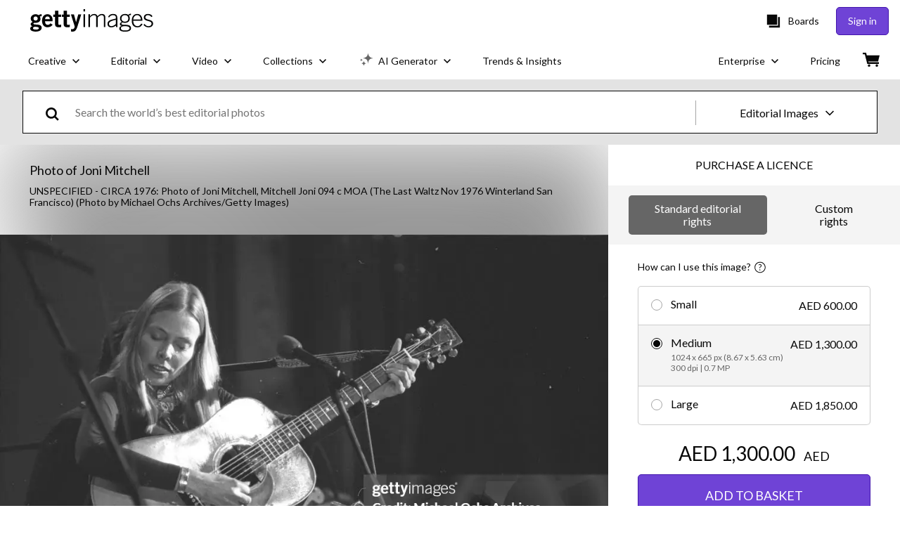

--- FILE ---
content_type: text/css; charset=utf-8
request_url: https://www.gettyimages.ae/asset-detail/assets/css/theme-getty-js.54ed9918cfab838c311c.css
body_size: 4181
content:
._mqPf25tOd8S9bKsFHmC{align-items:center;display:flex;width:-moz-fit-content;width:fit-content}._mqPf25tOd8S9bKsFHmC .CTZuqhiayDoWa0xpyfmq{cursor:pointer}._mqPf25tOd8S9bKsFHmC .EzuFDcRRnq3kZzTlbEg0{display:none}._mqPf25tOd8S9bKsFHmC.VO1ms760oiJaEyHGRcHk{flex-direction:row}._mqPf25tOd8S9bKsFHmC.VO1ms760oiJaEyHGRcHk .CTZuqhiayDoWa0xpyfmq{margin-right:8px}._mqPf25tOd8S9bKsFHmC.PaviaDjS82KRvl5ohOQx{flex-direction:row-reverse}._mqPf25tOd8S9bKsFHmC.PaviaDjS82KRvl5ohOQx .CTZuqhiayDoWa0xpyfmq{margin-left:8px}._mqPf25tOd8S9bKsFHmC.AnbB_rPeGqVeUn0Nw2bW{flex-direction:column}._mqPf25tOd8S9bKsFHmC.AnbB_rPeGqVeUn0Nw2bW .CTZuqhiayDoWa0xpyfmq{margin-bottom:8px}._mqPf25tOd8S9bKsFHmC.YZsmZ50Q5nmmczlO7c8g{flex-direction:column-reverse}._mqPf25tOd8S9bKsFHmC.YZsmZ50Q5nmmczlO7c8g .CTZuqhiayDoWa0xpyfmq{margin-top:8px}._mqPf25tOd8S9bKsFHmC .CTZuqhiayDoWa0xpyfmq{font-family:lato,sans-serif}._mqPf25tOd8S9bKsFHmC:focus .CfvFwEzHWg_UaohO2KYg path,._mqPf25tOd8S9bKsFHmC:hover .CfvFwEzHWg_UaohO2KYg path{fill:#a6a6a6}.XO5MO2YrE96T1bUJSo22{align-items:center;border-left:none;display:flex;flex-direction:column;height:auto;margin-left:0;overflow:hidden;padding-left:0;position:relative;width:100%}.XO5MO2YrE96T1bUJSo22 .rVEazmvbMHGGftHX2PCZ{display:flex;list-style-type:none;margin-bottom:0;overflow-x:hidden;overflow-y:hidden;white-space:nowrap;width:100%}.XO5MO2YrE96T1bUJSo22 .Hum12xjM9nzPcSkl1HeA{left:0}.XO5MO2YrE96T1bUJSo22 .Hum12xjM9nzPcSkl1HeA,.XO5MO2YrE96T1bUJSo22 .hbLjSN_dBWSnIrB_LkM6{background-color:#f4f4f4;cursor:pointer;display:flex;height:100%;justify-content:center;outline:none;position:absolute;top:0;width:30px;z-index:2}.XO5MO2YrE96T1bUJSo22 .hbLjSN_dBWSnIrB_LkM6{right:0}.wHQ1jJ1bse7S0bHiJ0Qa{align-items:center;-webkit-appearance:none;-moz-appearance:none;appearance:none;border:none;cursor:pointer;display:flex;padding:0;width:auto}.wHQ1jJ1bse7S0bHiJ0Qa,.wHQ1jJ1bse7S0bHiJ0Qa:focus,.wHQ1jJ1bse7S0bHiJ0Qa:hover{background:transparent}@media screen and (prefers-reduced-motion:reduce){.euwh6sct1KTBxINntZSz{transition:none}}.euwh6sct1KTBxINntZSz{background:transparent;border:none;cursor:pointer;font-size:inherit;font-weight:inherit;padding:0;text-decoration:none;transition:all .3s ease}.euwh6sct1KTBxINntZSz:active:not([disabled]),.euwh6sct1KTBxINntZSz:focus:not([disabled]),.euwh6sct1KTBxINntZSz:hover:not([disabled]){text-decoration:none!important}.euwh6sct1KTBxINntZSz{color:#6f43d6;font-family:lato,sans-serif}.euwh6sct1KTBxINntZSz:active:not([disabled]):not([role=menuitem]),.euwh6sct1KTBxINntZSz:focus:not([disabled]):not([role=menuitem]),.euwh6sct1KTBxINntZSz:hover:not([disabled]):not([role=menuitem]){text-decoration:underline}.euwh6sct1KTBxINntZSz[role=menuitem]:active:not([disabled]),.euwh6sct1KTBxINntZSz[role=menuitem]:focus:not([disabled]),.euwh6sct1KTBxINntZSz[role=menuitem]:hover:not([disabled]){text-decoration:none}.Lee59ExPBqfcRQCxc4kf{list-style:none}.Lee59ExPBqfcRQCxc4kf li{position:relative}.Lee59ExPBqfcRQCxc4kf li:before{background-image:url("data:image/svg+xml;utf8,<?xml%20version=%221.0%22%20encoding=%22utf-8%22?%3E%3Csvg%20width=%2216%22%20height=%2216%22%20viewBox=%220%200%2016%2016%22%20fill=%22none%22%20xmlns=%22http://www.w3.org/2000/svg%22%3E%3Cpath%20d=%22M7.01955%2010.3938L4.66602%208.04031L5.37305%207.33331L7.01955%208.97978L10.666%205.33331L11.373%206.04035L7.01955%2010.3938Z%22%20fill=%22%236F43D6%22/%3E%3C/svg%3E");background-repeat:no-repeat;content:"";height:1em;left:-1em;position:absolute;top:0;width:1em}.eUPKBA597XVUyBPQuCET{align-items:center;display:flex;height:100%;justify-content:center;width:100%;z-index:1300}.MGP8U8YqB90HZ_GsxpDV,.eUPKBA597XVUyBPQuCET{bottom:0;left:0;position:fixed;right:0;top:0}.MGP8U8YqB90HZ_GsxpDV{background-color:#000;opacity:.5;-webkit-tap-highlight-color:rgba(0,0,0,0);z-index:-1}.A_Eoc5tqMosENmq0MDlz{align-items:center;box-sizing:border-box;display:flex;justify-content:center;padding:0 28px;position:relative;text-align:center;top:0;width:100%}.A_Eoc5tqMosENmq0MDlz:focus-visible{outline:none}.A_Eoc5tqMosENmq0MDlz .M0Ap5ah6JsPX_sWnkvhf{padding:36px 0}.A_Eoc5tqMosENmq0MDlz .raJuKCBs0trSfYjqWM7a{position:absolute;right:8px;top:-24px}.A_Eoc5tqMosENmq0MDlz .ZyyVeRn56b9OXk2XaACO{fill:#fff;height:18px;width:18px}.A_Eoc5tqMosENmq0MDlz .ZyyVeRn56b9OXk2XaACO path{fill:inherit}.v_Kbyo3IXAqO2Ythcs3H{box-sizing:border-box;display:flex;flex-direction:column;max-height:300px;overflow-y:scroll;padding:0 28px;width:100%}.v_Kbyo3IXAqO2Ythcs3H.pXKBtJ43mUSeqcJkJJNA{padding-top:36px}.v_Kbyo3IXAqO2Ythcs3H._YjPKQeEHSbXSRnkkiyg{padding-bottom:36px}.v_Kbyo3IXAqO2Ythcs3H.PKEoQMw39la14Yd1Gxww{padding-bottom:36px;padding-top:36px}.v_Kbyo3IXAqO2Ythcs3H.CyXa1etEl70dJMgw5RgH{max-height:760px;overflow-y:auto;padding:0}.o7YHiVQF_2lNcXvZ2KHM{bottom:0;box-sizing:border-box;display:flex;justify-content:center;padding:36px 28px;position:relative;width:100%}.o7YHiVQF_2lNcXvZ2KHM .c5b7mPRm1UVz9Tcmft_Q{margin-left:12px}.WJXwMuq8ycgQWn0aCEGk{background-color:#fff;border-radius:4px;margin:0 16px;max-width:700px}.WJXwMuq8ycgQWn0aCEGk:focus-visible{outline:none}.WJXwMuq8ycgQWn0aCEGk.CyXa1etEl70dJMgw5RgH{max-height:100%;max-width:90%}.WJXwMuq8ycgQWn0aCEGk.EwzlYosyCheZYi804UDG{background:#fff;height:100%;left:0;margin:0;max-width:none;position:absolute;top:0;width:100%}.WJXwMuq8ycgQWn0aCEGk.EwzlYosyCheZYi804UDG .ZyyVeRn56b9OXk2XaACO{fill:#000;height:18px;width:18px}.WJXwMuq8ycgQWn0aCEGk.EwzlYosyCheZYi804UDG .raJuKCBs0trSfYjqWM7a{padding:4px;right:32px;top:32px}@media(min-width:768px){.WJXwMuq8ycgQWn0aCEGk{margin:0 32px}.A_Eoc5tqMosENmq0MDlz .raJuKCBs0trSfYjqWM7a{right:-16px;top:-16px}.A_Eoc5tqMosENmq0MDlz .ZyyVeRn56b9OXk2XaACO{height:12px;width:12px}.v_Kbyo3IXAqO2Ythcs3H{max-height:500px}}.nubzKmYVtFqIvQhHIIar{cursor:pointer;display:block;position:relative;touch-action:none;-webkit-tap-highlight-color:rgba(0,0,0,0)}.nubzKmYVtFqIvQhHIIar.CwZhnTXBwLi6fFiXoBGK{height:6px;width:100%}.nubzKmYVtFqIvQhHIIar *{box-sizing:border-box}.nubzKmYVtFqIvQhHIIar .ghPLL6NGumBgTlnbMf2K{display:block}.nubzKmYVtFqIvQhHIIar .ghPLL6NGumBgTlnbMf2K.BQW777s0HC3Msxfsj7so,.nubzKmYVtFqIvQhHIIar .ghPLL6NGumBgTlnbMf2K.EcG6PH8yfZVXrYK6EGq_{border-radius:6px;height:6px}.nubzKmYVtFqIvQhHIIar .ghPLL6NGumBgTlnbMf2K.TYLbXU1be4A_fgrb9PDF{border-radius:2px;height:2px;opacity:.4}.nubzKmYVtFqIvQhHIIar .fqJr6mw3Q8lOegsdZScK.EcG6PH8yfZVXrYK6EGq_{position:absolute;top:50%;transform:translateY(-50%);width:50%;z-index:1}.nubzKmYVtFqIvQhHIIar .gSsgOceRuFLQLBxbNvBk{height:6px;position:absolute;top:50%;transform:translateY(-50%)}.nubzKmYVtFqIvQhHIIar .gSsgOceRuFLQLBxbNvBk.BQW777s0HC3Msxfsj7so{border-radius:6px}.nubzKmYVtFqIvQhHIIar .GYFeq3dUYvfv8EJjQQAA{border-radius:50%;position:absolute}.nubzKmYVtFqIvQhHIIar .GYFeq3dUYvfv8EJjQQAA.BQW777s0HC3Msxfsj7so{height:16px;margin-left:-8px;margin-right:-8px;margin-top:-8px;outline:0;top:3px;width:16px}.nubzKmYVtFqIvQhHIIar .GYFeq3dUYvfv8EJjQQAA.EcG6PH8yfZVXrYK6EGq_{height:16px;margin-left:-12px;margin-right:-12px;margin-top:-8px;outline:0;top:3px;width:16px;z-index:1}.nubzKmYVtFqIvQhHIIar .GYFeq3dUYvfv8EJjQQAA.TYLbXU1be4A_fgrb9PDF{height:32px;top:-15px;transform:translateX(-50%);width:32px}.nubzKmYVtFqIvQhHIIar .XRw0zYTEL4cBe7sgNr_R{border-radius:8px;height:8px;position:absolute;top:-3px;transform:translateX(-50%);width:8px}.nubzKmYVtFqIvQhHIIar .wSQFJ4mXYcRZBYnBQN8k{font-size:12px;font-weight:500;line-height:24px;margin-top:17px;position:absolute;top:0;transform:translateX(-50%)}.nubzKmYVtFqIvQhHIIar .NAy3Ws6qsLoLYldSk_zr{color:#fff;font-family:iStock Maquette,helvetica,arial,sans-serif;font-size:16px;left:10.5px;line-height:24px;position:absolute;top:3px}.nubzKmYVtFqIvQhHIIar.EcG6PH8yfZVXrYK6EGq_{background:linear-gradient(90deg,#6f43d6 50%,#080808 0);color:#080808}.nubzKmYVtFqIvQhHIIar.BQW777s0HC3Msxfsj7so{color:#080808}.nubzKmYVtFqIvQhHIIar.TYLbXU1be4A_fgrb9PDF{color:#a6a6a6}.nubzKmYVtFqIvQhHIIar.CwZhnTXBwLi6fFiXoBGK{background:#080808}.nubzKmYVtFqIvQhHIIar .ghPLL6NGumBgTlnbMf2K.EcG6PH8yfZVXrYK6EGq_{background:linear-gradient(90deg,#6f43d6 50%,#080808 0)}.nubzKmYVtFqIvQhHIIar .ghPLL6NGumBgTlnbMf2K.BQW777s0HC3Msxfsj7so{background-color:#080808}.nubzKmYVtFqIvQhHIIar .ghPLL6NGumBgTlnbMf2K.TYLbXU1be4A_fgrb9PDF,.nubzKmYVtFqIvQhHIIar .ghPLL6NGumBgTlnbMf2K.sWPTY11LqNAjIZl91CzA{background-color:#a6a6a6}.nubzKmYVtFqIvQhHIIar .fqJr6mw3Q8lOegsdZScK.EcG6PH8yfZVXrYK6EGq_{background:#080808}.nubzKmYVtFqIvQhHIIar .fqJr6mw3Q8lOegsdZScK.sWPTY11LqNAjIZl91CzA{background-color:#c5b4ef}.nubzKmYVtFqIvQhHIIar .gSsgOceRuFLQLBxbNvBk.EcG6PH8yfZVXrYK6EGq_{background-color:#080808}.nubzKmYVtFqIvQhHIIar .gSsgOceRuFLQLBxbNvBk.BQW777s0HC3Msxfsj7so{background-color:#6f43d6}.nubzKmYVtFqIvQhHIIar .gSsgOceRuFLQLBxbNvBk.sWPTY11LqNAjIZl91CzA{background-color:#c5b4ef}.nubzKmYVtFqIvQhHIIar .NrWVI4peWOqduoI7OPMh.EcG6PH8yfZVXrYK6EGq_{background-color:#6f43d6;color:#6f43d6}.nubzKmYVtFqIvQhHIIar .GYFeq3dUYvfv8EJjQQAA.BQW777s0HC3Msxfsj7so,.nubzKmYVtFqIvQhHIIar .GYFeq3dUYvfv8EJjQQAA.EcG6PH8yfZVXrYK6EGq_{background-color:#fff;border:2px solid #080808;color:#080808}.nubzKmYVtFqIvQhHIIar .GYFeq3dUYvfv8EJjQQAA.TYLbXU1be4A_fgrb9PDF{background-color:#6f43d6;border:1px solid #a6a6a6;color:#6f43d6}.nubzKmYVtFqIvQhHIIar .GYFeq3dUYvfv8EJjQQAA.sWPTY11LqNAjIZl91CzA{background-color:#fff;border:1px solid #a6a6a6;color:#a6a6a6}.nubzKmYVtFqIvQhHIIar .XRw0zYTEL4cBe7sgNr_R{background-color:#a6a6a6}.nubzKmYVtFqIvQhHIIar .wSQFJ4mXYcRZBYnBQN8k{font-family:lato,sans-serif}.nubzKmYVtFqIvQhHIIar:active .GYFeq3dUYvfv8EJjQQAA.BQW777s0HC3Msxfsj7so,.nubzKmYVtFqIvQhHIIar:active .GYFeq3dUYvfv8EJjQQAA.EcG6PH8yfZVXrYK6EGq_,.nubzKmYVtFqIvQhHIIar:focus .GYFeq3dUYvfv8EJjQQAA.BQW777s0HC3Msxfsj7so,.nubzKmYVtFqIvQhHIIar:focus .GYFeq3dUYvfv8EJjQQAA.EcG6PH8yfZVXrYK6EGq_,.nubzKmYVtFqIvQhHIIar:hover .GYFeq3dUYvfv8EJjQQAA.BQW777s0HC3Msxfsj7so,.nubzKmYVtFqIvQhHIIar:hover .GYFeq3dUYvfv8EJjQQAA.EcG6PH8yfZVXrYK6EGq_{background-color:#6f43d6}.nubzKmYVtFqIvQhHIIar:active .GYFeq3dUYvfv8EJjQQAA.TYLbXU1be4A_fgrb9PDF,.nubzKmYVtFqIvQhHIIar:focus .GYFeq3dUYvfv8EJjQQAA.TYLbXU1be4A_fgrb9PDF,.nubzKmYVtFqIvQhHIIar:hover .GYFeq3dUYvfv8EJjQQAA.TYLbXU1be4A_fgrb9PDF{background-color:#4316ac;color:#4316ac}.nubzKmYVtFqIvQhHIIar:active .GYFeq3dUYvfv8EJjQQAA.sWPTY11LqNAjIZl91CzA,.nubzKmYVtFqIvQhHIIar:focus .GYFeq3dUYvfv8EJjQQAA.sWPTY11LqNAjIZl91CzA,.nubzKmYVtFqIvQhHIIar:hover .GYFeq3dUYvfv8EJjQQAA.sWPTY11LqNAjIZl91CzA{background-color:#fff;border:1px solid #a6a6a6;color:#a6a6a6}.SrHKfvcIWcqhTGvMJsEA{align-items:center;display:flex;justify-content:center}.SrHKfvcIWcqhTGvMJsEA svg{stroke:#fff}.SrHKfvcIWcqhTGvMJsEA circle{stroke:crimson}.SrHKfvcIWcqhTGvMJsEA svg{stroke:#e3e3e3}.SrHKfvcIWcqhTGvMJsEA circle{stroke:#6f43d6}.PMGzTdSdA1Nbd1A6BLHT{align-items:center;display:flex}.PMGzTdSdA1Nbd1A6BLHT .s4PBH8zN2ZaRdMR77sIt{cursor:pointer;display:inline-block;font-size:0;height:24px;margin:8px;position:relative;width:48px}.PMGzTdSdA1Nbd1A6BLHT .s4PBH8zN2ZaRdMR77sIt.Mui-focusVisible .MuiSwitch-thumb{box-shadow:0 0 1px 8px rgba(0,0,0,.25)}.PMGzTdSdA1Nbd1A6BLHT .s4PBH8zN2ZaRdMR77sIt [type=checkbox]{cursor:inherit;height:100%;left:0;margin:0;opacity:0;position:absolute;top:0;width:100%;z-index:1}.PMGzTdSdA1Nbd1A6BLHT .CNxHrMBoKS50_IcgLVxs{border:none;display:block;height:100%;position:absolute;width:100%}.PMGzTdSdA1Nbd1A6BLHT .EvP__W2oBBp5jB5NRaME{background-color:#fff;display:block;position:relative;transition-duration:.12s;transition-property:all;transition-timing-function:cubic-bezier(.4,0,.2,1)}.PMGzTdSdA1Nbd1A6BLHT .sqsir3DfZ8H8_baR1Wzd{cursor:not-allowed;opacity:.4}.PMGzTdSdA1Nbd1A6BLHT .KaMFktutTcdqpJTETyOS .EvP__W2oBBp5jB5NRaME{background-color:#fff;left:20px}._wCN8TgXpSNEAFmQcJnz .EvP__W2oBBp5jB5NRaME{border-radius:16px;height:18px;left:3px;top:3px;width:18px}._wCN8TgXpSNEAFmQcJnz.KaMFktutTcdqpJTETyOS .EvP__W2oBBp5jB5NRaME{left:27px}._wCN8TgXpSNEAFmQcJnz.s4PBH8zN2ZaRdMR77sIt{height:24px;min-width:48px;width:48px}._wCN8TgXpSNEAFmQcJnz .CNxHrMBoKS50_IcgLVxs{border-radius:16px}.ogX0LN5nPhrDLyXhNv65 .EvP__W2oBBp5jB5NRaME{border-radius:0;height:16px;left:2px;top:2px;width:16px}.ogX0LN5nPhrDLyXhNv65.KaMFktutTcdqpJTETyOS .EvP__W2oBBp5jB5NRaME{left:20px}.ogX0LN5nPhrDLyXhNv65.s4PBH8zN2ZaRdMR77sIt{height:20px;min-width:38px;width:38px}.ogX0LN5nPhrDLyXhNv65 .CNxHrMBoKS50_IcgLVxs{border-radius:2px}.PMGzTdSdA1Nbd1A6BLHT{font-family:lato,sans-serif;font-size:18px;font-weight:400;line-height:1.2}.e88OWpGdUE3Tle4r1jT7 .CNxHrMBoKS50_IcgLVxs{background-color:#a6a6a6}.e88OWpGdUE3Tle4r1jT7 .eYWKBFvu6HnFyHrnuBAf{color:#666}.e88OWpGdUE3Tle4r1jT7 .eYWKBFvu6HnFyHrnuBAf.GDUOAYYtHZ6g86STk3Ys{color:#080808}.e88OWpGdUE3Tle4r1jT7.KaMFktutTcdqpJTETyOS .CNxHrMBoKS50_IcgLVxs{background-color:#6f43d6}.tqDHRUQ4vwJMS6Q9BMNF .CNxHrMBoKS50_IcgLVxs{background-color:#080808}.tqDHRUQ4vwJMS6Q9BMNF .eYWKBFvu6HnFyHrnuBAf{color:#666}.tqDHRUQ4vwJMS6Q9BMNF .eYWKBFvu6HnFyHrnuBAf.GDUOAYYtHZ6g86STk3Ys{color:#080808}.tqDHRUQ4vwJMS6Q9BMNF.KaMFktutTcdqpJTETyOS .CNxHrMBoKS50_IcgLVxs{background-color:#6f43d6}.aMqwlICJzuXCe7L7vgfe{border-radius:1em;font-family:lato,sans-serif;font-weight:700;padding:8px 16px}.jWePa0ccqPH22hWqjv1V{background-color:#f01428;color:#fff}.Y_PJ76qCOim0Iw3i7uFg{background-color:#6f43d6;color:#fff}.vwoSSETrsfaW61OCDs4k{background-color:#fff;color:#080808}.cIsFWUTkud3GQzA7Uz_Q{background:transparent;transition:opacity .2s ease-in-out;z-index:1040}@media screen and (prefers-reduced-motion:reduce){.cIsFWUTkud3GQzA7Uz_Q{opacity:1;transition:none}}.cIsFWUTkud3GQzA7Uz_Q.HRoiRq0hUDBwzt6p40Rh,.cIsFWUTkud3GQzA7Uz_Q.ebrq2qbTyYCa0XB27aVH{opacity:1}.cIsFWUTkud3GQzA7Uz_Q.Jx1vQMaY28Fo67L4WH36,.cIsFWUTkud3GQzA7Uz_Q.MknH04d5iv5pvO4C1rK1{opacity:0}.cIsFWUTkud3GQzA7Uz_Q .AIxanWJ5mT4UFrbTZJtg,.cIsFWUTkud3GQzA7Uz_Q .AIxanWJ5mT4UFrbTZJtg:before{background:inherit;box-sizing:border-box;height:8px;position:absolute;width:8px}.cIsFWUTkud3GQzA7Uz_Q .AIxanWJ5mT4UFrbTZJtg{background-color:#fff;visibility:hidden}.cIsFWUTkud3GQzA7Uz_Q .AIxanWJ5mT4UFrbTZJtg:before{content:"";transform:rotate(45deg);visibility:visible}.cIsFWUTkud3GQzA7Uz_Q[data-popper-placement^=top]{padding-bottom:8px}.cIsFWUTkud3GQzA7Uz_Q[data-popper-placement^=top]>.AIxanWJ5mT4UFrbTZJtg{bottom:4px}.cIsFWUTkud3GQzA7Uz_Q[data-popper-placement^=bottom]{padding-top:8px}.cIsFWUTkud3GQzA7Uz_Q[data-popper-placement^=bottom]>.AIxanWJ5mT4UFrbTZJtg{top:4px}.cIsFWUTkud3GQzA7Uz_Q[data-popper-placement^=left]{padding-right:8px}.cIsFWUTkud3GQzA7Uz_Q[data-popper-placement^=left]>.AIxanWJ5mT4UFrbTZJtg{right:4px}.cIsFWUTkud3GQzA7Uz_Q[data-popper-placement^=right]{padding-left:8px}.cIsFWUTkud3GQzA7Uz_Q[data-popper-placement^=right]>.AIxanWJ5mT4UFrbTZJtg{left:4px}.NubQsq7MCWdNCwmpZ3Fi{background-color:#fff;border-radius:4px;line-height:120%;padding:8px 16px}.UyLLBR3SlXHrkWLMWndM{all:inherit;display:contents}.DMQodUOqi6mAEU2l2mTv[data-popper-placement^=top]>.AIxanWJ5mT4UFrbTZJtg:before{border-bottom:1px solid #a6a6a6;border-right:1px solid #a6a6a6}.DMQodUOqi6mAEU2l2mTv[data-popper-placement^=bottom]>.AIxanWJ5mT4UFrbTZJtg:before{border-left:1px solid #a6a6a6;border-top:1px solid #a6a6a6}.DMQodUOqi6mAEU2l2mTv[data-popper-placement^=left]>.AIxanWJ5mT4UFrbTZJtg:before{border-right:1px solid #a6a6a6;border-top:1px solid #a6a6a6}.DMQodUOqi6mAEU2l2mTv[data-popper-placement^=right]>.AIxanWJ5mT4UFrbTZJtg:before{border-bottom:1px solid #a6a6a6;border-left:1px solid #a6a6a6}.DMQodUOqi6mAEU2l2mTv .NubQsq7MCWdNCwmpZ3Fi{border:1px solid #a6a6a6}.EHYGCFIhU6mO2BElhpRl{margin:0}.urENIizCVMPx6geRqwRR{font-size:38px}.uTDzI2p7xRsBSvdDtuWv,.urENIizCVMPx6geRqwRR{font-family:lato,sans-serif;font-weight:400;line-height:1.2}.uTDzI2p7xRsBSvdDtuWv{font-size:36px}.H7YvqpV4obFZ8Cwx_SVi{font-size:32px}.H7YvqpV4obFZ8Cwx_SVi,.twUr2_mw1fZXChAt4Gig{font-family:lato,sans-serif;font-weight:400;line-height:1.2}.twUr2_mw1fZXChAt4Gig{font-size:28px}.XJ5DMV4ZmV1_IHCkFvr9{font-size:24px}.XJ5DMV4ZmV1_IHCkFvr9,.qdEGI39bUWwzTbd7KOCA{font-family:lato,sans-serif;font-weight:400;line-height:1.2}.qdEGI39bUWwzTbd7KOCA{font-size:21px}.PsIkXKJz6NpztqHzcu88{font-size:18px}.PsIkXKJz6NpztqHzcu88,.eLNA889B3lXbWcK2aucu{font-family:lato,sans-serif;font-weight:400;line-height:1.2}.eLNA889B3lXbWcK2aucu{font-size:16px}.yJ2hG0KNnx068nFoxmTB{font-size:14px}.Sy9Oi0oOGZLDjVNFjkdB,.yJ2hG0KNnx068nFoxmTB{font-family:lato,sans-serif;font-weight:400;line-height:1.2}.Sy9Oi0oOGZLDjVNFjkdB{font-size:12px}
/*# sourceMappingURL=theme-getty-js.54ed9918cfab838c311c.css.map*/

--- FILE ---
content_type: text/css; charset=utf-8
request_url: https://www.gettyimages.ae/components/asset-acquisition/static/css/alliance-ui-styles.4f890e7841f2fb45f7c3.css
body_size: 4088
content:
:root{--button-border-radius:5px;--button-transition:all 0.3s ease;--button-primary-bg:var(--purple-500);--button-primary-border:var(--purple-600);--button-primary-text:var(--white);--button-primary-hover-bg:var(--purple-600);--button-primary-hover-text:var(--white);--button-primary-disabled-bg:var(--purple-700);--button-secondary-bg:var(--purple-500);--button-secondary-border:var(--purple-600);--button-secondary-text:var(--white);--button-secondary-hover-bg:var(--purple-600);--button-secondary-hover-text:var(--white);--button-tertiary-bg:var(--white);--button-tertiary-border:var(--grey-300);--button-tertiary-text:var(--grey-600);--button-tertiary-hover-bg:var(--grey-200);--button-tertiary-hover-border:var(--grey-300);--button-tertiary-hover-text:var(--grey-700);--button-hollow-bg:var(--white);--button-hollow-border:var(--black);--button-hollow-text:var(--black);--button-hollow-hover-bg:var(--black);--button-hollow-hover-text:var(--white);--button-hollow-invert-bg:transparent;--button-hollow-invert-border:var(--white);--button-hollow-invert-text:var(--white);--button-hollow-invert-hover-bg:var(--grey-600);--button-hollow-invert-hover-text:var(--white);--button-link-text:var(--purple-500);--button-link-hover-text:var(--purple-600);--button-disabled-bg:var(--grey-300);--button-disabled-border:var(--grey-300);--button-disabled-text:var(--white)}html.istock{--button-primary-bg:var(--red-100);--button-primary-border:var(--red-200);--button-primary-text:var(--white);--button-primary-hover-bg:var(--red-200);--button-primary-hover-text:var(--white);--button-primary-disabled-bg:var(--grey-300);--button-secondary-bg:var(--green-50);--button-secondary-border:var(--green-100);--button-secondary-text:var(--white);--button-secondary-hover-bg:var(--green-100);--button-secondary-hover-text:var(--white);--button-tertiary-bg:var(--white);--button-tertiary-border:var(--grey-300);--button-tertiary-text:var(--grey-400);--button-tertiary-hover-bg:var(--white);--button-tertiary-hover-border:var(--grey-300);--button-tertiary-hover-text:var(--grey-700);--button-hollow-bg:transparent;--button-hollow-border:var(--grey-400);--button-hollow-text:var(--grey-400);--button-hollow-hover-bg:var(--grey-50);--button-hollow-hover-text:var(--grey-500);--button-hollow-invert-bg:transparent;--button-hollow-invert-border:var(--white);--button-hollow-invert-text:var(--white);--button-hollow-invert-hover-bg:var(--grey-500);--button-hollow-invert-hover-text:var(--white);--button-link-text:var(--green-50);--button-link-hover-text:var(--green-100);--button-disabled-bg:var(--grey-300);--button-disabled-border:var(--grey-300);--button-disabled-text:var(--white)}@media screen and (prefers-reduced-motion:reduce){.Q6HGPurLN6rY0k580vCS{transition:none}}.Q6HGPurLN6rY0k580vCS{align-items:center;background:none;border:none;border-radius:var(--button-border-radius);box-sizing:border-box;cursor:pointer;display:flex;font-weight:400;justify-content:center;line-height:24px;padding:0 32px;text-align:center;text-decoration:none;transition:var(--button-transition);width:-moz-fit-content;width:fit-content}.Q6HGPurLN6rY0k580vCS.jjEeeczpVQnQUSgUNuQ_{width:100%}.Q6HGPurLN6rY0k580vCS[aria-disabled=true],.Q6HGPurLN6rY0k580vCS[disabled]{background-color:var(--button-disabled-bg);border-color:var(--button-disabled-border);color:var(--button-disabled-text);pointer-events:none}.RRz53ihJg0AQIpC2oOqQ{font-size:14px;height:30px}.EQkFnLwZYCWY1Lp_BgH8{font-size:16px;height:40px}.bv_gtutwR4REyVWZ95nj{font-size:16px;height:50px}.eDEkk30tCQwE3DINgorD{font-size:18px;height:60px}.VsVQq0shtzDrAtj0lQt8{background-color:var(--button-primary-bg);border:1px solid var(--button-primary-border);color:var(--button-primary-text)}.VsVQq0shtzDrAtj0lQt8:active:not([disabled],[aria-disabled=true]),.VsVQq0shtzDrAtj0lQt8:focus:not([disabled],[aria-disabled=true]),.VsVQq0shtzDrAtj0lQt8:hover:not([disabled],[aria-disabled=true]){background-color:var(--button-primary-hover-bg);color:var(--button-primary-hover-text);text-decoration:none}.VsVQq0shtzDrAtj0lQt8[aria-disabled=true],.VsVQq0shtzDrAtj0lQt8[disabled]{background-color:var(--button-primary-disabled-bg);border-color:var(--button-disabled-border);color:var(--button-disabled-text)}.vknEMkPqWhEWKye12tVQ{background-color:var(--button-secondary-bg);border:1px solid var(--button-secondary-border);color:var(--button-secondary-text)}.vknEMkPqWhEWKye12tVQ:active:not([disabled],[aria-disabled=true]),.vknEMkPqWhEWKye12tVQ:focus:not([disabled],[aria-disabled=true]),.vknEMkPqWhEWKye12tVQ:hover:not([disabled],[aria-disabled=true]){background-color:var(--button-secondary-hover-bg);color:var(--button-secondary-hover-text);text-decoration:none}.H_lXiTP5rDaKW84OFJ0f{background-color:var(--button-tertiary-bg);border:1px solid var(--button-tertiary-border);color:var(--button-tertiary-text)}.H_lXiTP5rDaKW84OFJ0f:active:not([disabled],[aria-disabled=true]),.H_lXiTP5rDaKW84OFJ0f:focus:not([disabled],[aria-disabled=true]),.H_lXiTP5rDaKW84OFJ0f:hover:not([disabled],[aria-disabled=true]){background-color:var(--button-tertiary-hover-bg);border-color:var(--button-tertiary-hover-border);color:var(--button-tertiary-hover-text);text-decoration:none}.iA_20UKHAjFkAlGAotWF{background-color:var(--button-hollow-bg);border:1px solid var(--button-hollow-border);color:var(--button-hollow-text)}.iA_20UKHAjFkAlGAotWF:active:not([disabled],[aria-disabled=true]),.iA_20UKHAjFkAlGAotWF:focus:not([disabled],[aria-disabled=true]),.iA_20UKHAjFkAlGAotWF:hover:not([disabled],[aria-disabled=true]){background-color:var(--button-hollow-hover-bg);color:var(--button-hollow-hover-text);text-decoration:none}.QalzkFzL5UXCz8X5L52D{background-color:var(--button-hollow-invert-bg);border:1px solid var(--button-hollow-invert-border);color:var(--button-hollow-invert-text)}.QalzkFzL5UXCz8X5L52D:active:not([disabled],[aria-disabled=true]),.QalzkFzL5UXCz8X5L52D:focus:not([disabled],[aria-disabled=true]),.QalzkFzL5UXCz8X5L52D:hover:not([disabled],[aria-disabled=true]){background-color:var(--button-hollow-invert-hover-bg);color:var(--button-hollow-invert-hover-text);text-decoration:none}.yYo1cAGdEunS13oCwQDb{background-color:transparent;border:none;color:inherit;height:auto;padding:0}.yYo1cAGdEunS13oCwQDb:active:not([disabled],[aria-disabled=true]),.yYo1cAGdEunS13oCwQDb:focus:not([disabled],[aria-disabled=true]),.yYo1cAGdEunS13oCwQDb:hover:not([disabled],[aria-disabled=true]){background-color:transparent;color:inherit;text-decoration:underline}.U_ToKQv5TRX3j4kcaRrz{background-color:transparent;border:none;color:var(--button-link-text);height:auto;padding:0}.U_ToKQv5TRX3j4kcaRrz:active:not([disabled],[aria-disabled=true]),.U_ToKQv5TRX3j4kcaRrz:focus:not([disabled],[aria-disabled=true]),.U_ToKQv5TRX3j4kcaRrz:hover:not([disabled],[aria-disabled=true]){background-color:transparent;color:var(--button-link-hover-text);text-decoration:underline}.BfcNTxfuaANBL63smnr7.OP1zMQZ26WPXzamtdiIp{display:flex}.BfcNTxfuaANBL63smnr7.vDrPfSYqENJXPsNrK_IG{display:block}.BfcNTxfuaANBL63smnr7.QZJATD2R4YZHsJr0rhaC{display:inline-flex}.BfcNTxfuaANBL63smnr7.klae6AKdY5HHbbfP4j_v{display:inline-block}.BfcNTxfuaANBL63smnr7.rmztJyYFk23BVkLSdNNP{align-content:baseline}.BfcNTxfuaANBL63smnr7.jJl_56qVJycEjboPAbcX{align-content:center}.BfcNTxfuaANBL63smnr7.iiyCMTkczR5sriNyY13q{align-content:end}.BfcNTxfuaANBL63smnr7.YDnSIfEz5k86wNUOgPnT{align-content:first baseline}.BfcNTxfuaANBL63smnr7.y5Cj0nEQ5cDPyTyfl38w{align-content:flex-end}.BfcNTxfuaANBL63smnr7.bm_OqQ53pU9TK_qeUNFU{align-content:flex-start}.BfcNTxfuaANBL63smnr7.hXrYwfXybhcAH8V2k6Un{align-content:last baseline}.BfcNTxfuaANBL63smnr7.LuuIJJnqGHuHIpYqnipn{align-content:normal}.BfcNTxfuaANBL63smnr7.EyeouyUg0TPVwpLXWTbj{align-content:space-around}.BfcNTxfuaANBL63smnr7.ZFsp4K3quEauO_88yXMZ{align-content:space-between}.BfcNTxfuaANBL63smnr7.NrBH_L1sIYe0_ufoi_Qr{align-content:space-evenly}.BfcNTxfuaANBL63smnr7.TrlCcX042sfkFUL4MrZC{align-content:start}.BfcNTxfuaANBL63smnr7.o6nfHUeyod8xitUJcaG7{align-content:stretch}.BfcNTxfuaANBL63smnr7.UD1se2pax99SFvI88V2E{align-items:baseline}.BfcNTxfuaANBL63smnr7.AhrD8PvJcWSFd7aH4LOF{align-items:center}.BfcNTxfuaANBL63smnr7.FZJOnSebDBGjHXxTBkDp{align-items:end}.BfcNTxfuaANBL63smnr7.vvu0F62c4ic60z9y3OPP{align-items:first baseline}.BfcNTxfuaANBL63smnr7.dwAmsC2Y5dg1vSzdMMr1{align-items:flex-end}.BfcNTxfuaANBL63smnr7.nlXMPM2eYSXVbZ3wKSy8{align-items:flex-start}.BfcNTxfuaANBL63smnr7.iJpEfDzoSkcVY5KOJtml{align-items:last baseline}.BfcNTxfuaANBL63smnr7.KiTa6boO3SFbH03gmoOO{align-items:normal}.BfcNTxfuaANBL63smnr7.stLybjDesZ1eIU7waHdn{align-items:self-end}.BfcNTxfuaANBL63smnr7.AAK2YkaY1hYhoEW24CN7{align-items:self-start}.BfcNTxfuaANBL63smnr7.kuqYzerG5O3bs2jwHRAq{align-items:start}.BfcNTxfuaANBL63smnr7.UKpp_DGDyWa9YexXnaPj{align-items:stretch}.BfcNTxfuaANBL63smnr7.xOZUVKUXNpIk7jvz6cLz{align-self:auto}.BfcNTxfuaANBL63smnr7.hYIj0Ty2uok02cA81AIi{align-self:baseline}.BfcNTxfuaANBL63smnr7.sz4kcgG2xAyrdMr2zC1Q{align-self:center}.BfcNTxfuaANBL63smnr7.tI4xnIRnspn0NV7CJDcX{align-self:first baseline}.BfcNTxfuaANBL63smnr7.Es8QFLH3Tj23QnS8S33b{align-self:flex-end}.BfcNTxfuaANBL63smnr7.gc1Pxa3qpmxkvGvcNdAW{align-self:flex-start}.BfcNTxfuaANBL63smnr7.brkLsF_ePdi9ISvutEBc{align-self:last baseline}.BfcNTxfuaANBL63smnr7.aY6TG7MrYrP79ixCn9AF{align-self:normal}.BfcNTxfuaANBL63smnr7.TY5iNf_TppvGcvso_nFP{align-self:self-end}.BfcNTxfuaANBL63smnr7.KXjUtggjMXA_1QRP8nEl{align-self:self-start}.BfcNTxfuaANBL63smnr7.accka3goU1r3IQfr7MXH{align-self:stretch}.BfcNTxfuaANBL63smnr7.htiQQsV5C_c0R8vLh6vf{justify-content:center}.BfcNTxfuaANBL63smnr7.xbzje5OUuTqAhUoQGkYR{justify-content:end}.BfcNTxfuaANBL63smnr7.Nw6oiK48su9tXx7gfVdj{justify-content:flex-end}.BfcNTxfuaANBL63smnr7.hKQOA1rKY1WLmy4EaNcT{justify-content:flex-start}.BfcNTxfuaANBL63smnr7.vTHNVGxlo0IipHCxTxcn{justify-content:left}.BfcNTxfuaANBL63smnr7.p1qJsELvgPMWKmV52Mn0{justify-content:normal}.BfcNTxfuaANBL63smnr7.iYafYYyENc6QmaQziClL{justify-content:right}.BfcNTxfuaANBL63smnr7.eGImu98cCiXIjELUmCam{justify-content:space-around}.BfcNTxfuaANBL63smnr7.x_N1Ty08ZvkEY6QKglIP{justify-content:space-between}.BfcNTxfuaANBL63smnr7.NSRtJ2O6NvobqxPOnLRQ{justify-content:space-evenly}.BfcNTxfuaANBL63smnr7.wFKaiaPhT7yGiiIuul0Z{justify-content:start}.BfcNTxfuaANBL63smnr7._AA8aU5kuDuX6RsDmKnM{justify-content:stretch}.BfcNTxfuaANBL63smnr7.C2ueWGtVuRmxrySATP47{justify-items:baseline}.BfcNTxfuaANBL63smnr7.IejdHn0vXbPg96NWduJA{justify-items:center}.BfcNTxfuaANBL63smnr7.p11TejSERUnhyeYHykqC{justify-items:end}.BfcNTxfuaANBL63smnr7.YErV84ctd_ERJi4eX_IO{justify-items:first baseline}.BfcNTxfuaANBL63smnr7._O9bjINTptR6uvIwbE3H{justify-items:flex-end}.BfcNTxfuaANBL63smnr7.r7VhGuYa5Wz0y0A7bpEw{justify-items:flex-start}.BfcNTxfuaANBL63smnr7.tZChnjq7v2QLaIU5yCLG{justify-items:last baseline}.BfcNTxfuaANBL63smnr7.MD0Rrh60NyjQb4szJUI2{justify-items:left}.BfcNTxfuaANBL63smnr7.V2KeeaIxeyXLElv8JNl1{justify-items:legacy}.BfcNTxfuaANBL63smnr7.iVBB2nziygCw8wF68VxM{justify-items:normal}.BfcNTxfuaANBL63smnr7.CXAA5IIyUa8L5AXN2EOs{justify-items:right}.BfcNTxfuaANBL63smnr7.Jcjl_b5ZKc9oKDo85gYF{justify-items:self-end}.BfcNTxfuaANBL63smnr7.CCQuV5mYgVOeW0hjlArC{justify-items:self-start}.BfcNTxfuaANBL63smnr7.jkAeHDzz0Gjk3meiOJvn{justify-items:start}.BfcNTxfuaANBL63smnr7.T29yviyB0ZOcZ_iD0U0Q{justify-items:stretch}.BfcNTxfuaANBL63smnr7.PphIsTQd8FG0VDaIRQWM{justify-self:auto}.BfcNTxfuaANBL63smnr7.r0ZywF6ia9QBWOBySzN9{justify-self:baseline}.BfcNTxfuaANBL63smnr7.F7wEy7_P1gRErG4qMDgD{justify-self:center}.BfcNTxfuaANBL63smnr7.epm1F92DTiUgKeuxpdkw{justify-self:end}.BfcNTxfuaANBL63smnr7.orbJiwOgYIS4pYE8bV3Q{justify-self:first baseline}.BfcNTxfuaANBL63smnr7.VV2UMnRNKTOSvOfQ7zQi{justify-self:flex-end}.BfcNTxfuaANBL63smnr7.uR4THN77EpkcYuDbzfEg{justify-self:flex-start}.BfcNTxfuaANBL63smnr7.fzmpsa5WLP2FRV7W2uJe{justify-self:last baseline}.BfcNTxfuaANBL63smnr7.jf4x3LukP8uaaRttZugh{justify-self:left}.BfcNTxfuaANBL63smnr7.PlryfOai9pO0zavKF2ST{justify-self:normal}.BfcNTxfuaANBL63smnr7.f1K1GO9ED0N9CtMhQ1jd{justify-self:right}.BfcNTxfuaANBL63smnr7.yRgbx5GEE7AdEa76PR7C{justify-self:self-end}.BfcNTxfuaANBL63smnr7.IGfqpMUjyO8Nw06gIczq{justify-self:self-start}.BfcNTxfuaANBL63smnr7.uNgxweg6vNwVNKdULf2I{justify-self:start}.BfcNTxfuaANBL63smnr7.j0ZFFtDwmSewgUrI9oeC{justify-self:stretch}.BfcNTxfuaANBL63smnr7.dnEgSW5ytDyW9U4DbXNT{flex-direction:column}.BfcNTxfuaANBL63smnr7.y8NeTC5U3StrVDyQsoQK{flex-direction:column-reverse}.BfcNTxfuaANBL63smnr7.dNdXn0dpe9GGIHfQc5Pu{flex-direction:row}.BfcNTxfuaANBL63smnr7.EWm14dSvSP4Q3meVi8eL{flex-direction:row-reverse}.BfcNTxfuaANBL63smnr7.Yk7PXUOGQQNKWfsZuIMe{flex-direction:row}.BfcNTxfuaANBL63smnr7.KReloAvclI0pvEmoHR9X{flex-wrap:nowrap}.BfcNTxfuaANBL63smnr7.vWDl1OCzyrl3xbP9fbZn{flex-wrap:wrap}.BfcNTxfuaANBL63smnr7.tlKtz7iXQkvOH4hduO0o{flex-wrap:wrap-reverse}
/*# sourceMappingURL=alliance-ui-styles.4f890e7841f2fb45f7c3.css.map*/

--- FILE ---
content_type: text/css; charset=utf-8
request_url: https://www.gettyimages.ae/components/asset-acquisition/static/css/theme-getty-js.9f88708cc2bd417eecd6.css
body_size: 3867
content:
.Qy4DTFoz_u2sBCohE9Ek{align-items:center;-webkit-appearance:none;-moz-appearance:none;appearance:none;border:none;cursor:pointer;display:flex;padding:0;width:auto}.Qy4DTFoz_u2sBCohE9Ek,.Qy4DTFoz_u2sBCohE9Ek:focus,.Qy4DTFoz_u2sBCohE9Ek:hover{background:transparent}@media screen and (prefers-reduced-motion:reduce){.VHuLDyRQ6xgrcTZqe50g{transition:none}}.VHuLDyRQ6xgrcTZqe50g{background:transparent;border:none;cursor:pointer;font-size:inherit;font-weight:inherit;padding:0;text-decoration:none;transition:all .3s ease}.VHuLDyRQ6xgrcTZqe50g:active:not([disabled]),.VHuLDyRQ6xgrcTZqe50g:focus:not([disabled]),.VHuLDyRQ6xgrcTZqe50g:hover:not([disabled]){text-decoration:none!important}.VHuLDyRQ6xgrcTZqe50g{color:#6f43d6;font-family:lato,sans-serif}.VHuLDyRQ6xgrcTZqe50g:active:not([disabled]):not([role=menuitem]),.VHuLDyRQ6xgrcTZqe50g:focus:not([disabled]):not([role=menuitem]),.VHuLDyRQ6xgrcTZqe50g:hover:not([disabled]):not([role=menuitem]){text-decoration:underline}.VHuLDyRQ6xgrcTZqe50g[role=menuitem]:active:not([disabled]),.VHuLDyRQ6xgrcTZqe50g[role=menuitem]:focus:not([disabled]),.VHuLDyRQ6xgrcTZqe50g[role=menuitem]:hover:not([disabled]){text-decoration:none}.ZwFbpJ51ES3g_Q_WTBkk{list-style:none}.ZwFbpJ51ES3g_Q_WTBkk li{position:relative}.ZwFbpJ51ES3g_Q_WTBkk li:before{background-image:url("data:image/svg+xml;utf8,<?xml%20version=%221.0%22%20encoding=%22utf-8%22?%3E%3Csvg%20width=%2216%22%20height=%2216%22%20viewBox=%220%200%2016%2016%22%20fill=%22none%22%20xmlns=%22http://www.w3.org/2000/svg%22%3E%3Cpath%20d=%22M7.01955%2010.3938L4.66602%208.04031L5.37305%207.33331L7.01955%208.97978L10.666%205.33331L11.373%206.04035L7.01955%2010.3938Z%22%20fill=%22%236F43D6%22/%3E%3C/svg%3E");background-repeat:no-repeat;content:"";height:1em;left:-1em;position:absolute;top:0;width:1em}.oFw5IPbQWeci1VIx4n5n{align-items:center;display:flex;height:100%;justify-content:center;width:100%;z-index:1300}.oFw5IPbQWeci1VIx4n5n,.w9XNGUt3dKoWg0_nFvTo{bottom:0;left:0;position:fixed;right:0;top:0}.w9XNGUt3dKoWg0_nFvTo{background-color:#000;opacity:.5;-webkit-tap-highlight-color:rgba(0,0,0,0);z-index:-1}.HfkbA8UBedPxknogbrC2{align-items:center;box-sizing:border-box;display:flex;justify-content:center;padding:0 28px;position:relative;text-align:center;top:0;width:100%}.HfkbA8UBedPxknogbrC2:focus-visible{outline:none}.HfkbA8UBedPxknogbrC2 .PAFvjrCN2LSlVXGBUCUH{padding:36px 0}.HfkbA8UBedPxknogbrC2 .G0OhhoncqJoXCmNfanO6{position:absolute;right:8px;top:-24px}.HfkbA8UBedPxknogbrC2 .jb3MDKh34fK9VgYgO1tw{fill:#fff;height:18px;width:18px}.HfkbA8UBedPxknogbrC2 .jb3MDKh34fK9VgYgO1tw path{fill:inherit}.FOzQZ6HXMWcUWLsxRoKM{box-sizing:border-box;display:flex;flex-direction:column;max-height:300px;overflow-y:scroll;padding:0 28px;width:100%}.FOzQZ6HXMWcUWLsxRoKM.A82LfO7ZoeGr6bfWxxlr{padding-top:36px}.FOzQZ6HXMWcUWLsxRoKM.x99gKdDhTjhPfVDLragq{padding-bottom:36px}.FOzQZ6HXMWcUWLsxRoKM.u8ezkyEUgjn_fpXtNdNn{padding-bottom:36px;padding-top:36px}.FOzQZ6HXMWcUWLsxRoKM.EFlcOHUohf3SJifWGvHZ{max-height:760px;overflow-y:auto;padding:0}._Ka5NNjM4kjueCTB4kqs{bottom:0;box-sizing:border-box;display:flex;justify-content:center;padding:36px 28px;position:relative;width:100%}._Ka5NNjM4kjueCTB4kqs .mfAXixhArcrBObc67en8{margin-left:12px}.mTKs8ds3_xAIXhXvjcEk{background-color:#fff;border-radius:4px;margin:0 16px;max-width:700px}.mTKs8ds3_xAIXhXvjcEk:focus-visible{outline:none}.mTKs8ds3_xAIXhXvjcEk.EFlcOHUohf3SJifWGvHZ{max-height:100%;max-width:90%}.mTKs8ds3_xAIXhXvjcEk.QWdva1nkY9CCmJAA60KS{background:#fff;height:100%;left:0;margin:0;max-width:none;position:absolute;top:0;width:100%}.mTKs8ds3_xAIXhXvjcEk.QWdva1nkY9CCmJAA60KS .jb3MDKh34fK9VgYgO1tw{fill:#000;height:18px;width:18px}.mTKs8ds3_xAIXhXvjcEk.QWdva1nkY9CCmJAA60KS .G0OhhoncqJoXCmNfanO6{padding:4px;right:32px;top:32px}@media(min-width:768px){.mTKs8ds3_xAIXhXvjcEk{margin:0 32px}.HfkbA8UBedPxknogbrC2 .G0OhhoncqJoXCmNfanO6{right:-16px;top:-16px}.HfkbA8UBedPxknogbrC2 .jb3MDKh34fK9VgYgO1tw{height:12px;width:12px}.FOzQZ6HXMWcUWLsxRoKM{max-height:500px}}.K3TquHhD6aREzjE7Igzu{cursor:pointer;display:block;position:relative;touch-action:none;-webkit-tap-highlight-color:rgba(0,0,0,0)}.K3TquHhD6aREzjE7Igzu.HllC8SzmkoSZk4TsLxOo{height:6px;width:100%}.K3TquHhD6aREzjE7Igzu *{box-sizing:border-box}.K3TquHhD6aREzjE7Igzu .P3WCcvcHimPaTLAXHQPl{display:block}.K3TquHhD6aREzjE7Igzu .P3WCcvcHimPaTLAXHQPl.DJ6NM2DBXd0vFrKtryDR,.K3TquHhD6aREzjE7Igzu .P3WCcvcHimPaTLAXHQPl.PaUZuJtctzTDzvmczTrR{border-radius:6px;height:6px}.K3TquHhD6aREzjE7Igzu .P3WCcvcHimPaTLAXHQPl.WDITXRDuj6RZsRMiRsXq{border-radius:2px;height:2px;opacity:.4}.K3TquHhD6aREzjE7Igzu .TNhUcQVHIo2dhCqORqcg.DJ6NM2DBXd0vFrKtryDR{position:absolute;top:50%;transform:translateY(-50%);width:50%;z-index:1}.K3TquHhD6aREzjE7Igzu .bAxxrgPwc7leaUhjPqT4{height:6px;position:absolute;top:50%;transform:translateY(-50%)}.K3TquHhD6aREzjE7Igzu .bAxxrgPwc7leaUhjPqT4.PaUZuJtctzTDzvmczTrR{border-radius:6px}.K3TquHhD6aREzjE7Igzu .CB1k8zMSTfxCMJIaFG0f{border-radius:50%;position:absolute}.K3TquHhD6aREzjE7Igzu .CB1k8zMSTfxCMJIaFG0f.PaUZuJtctzTDzvmczTrR{height:16px;margin-left:-8px;margin-right:-8px;margin-top:-8px;outline:0;top:3px;width:16px}.K3TquHhD6aREzjE7Igzu .CB1k8zMSTfxCMJIaFG0f.DJ6NM2DBXd0vFrKtryDR{height:16px;margin-left:-12px;margin-right:-12px;margin-top:-8px;outline:0;top:3px;width:16px;z-index:1}.K3TquHhD6aREzjE7Igzu .CB1k8zMSTfxCMJIaFG0f.WDITXRDuj6RZsRMiRsXq{height:32px;top:-15px;transform:translateX(-50%);width:32px}.K3TquHhD6aREzjE7Igzu .Za0yK0etNydm15J5RfLU{border-radius:8px;height:8px;position:absolute;top:-3px;transform:translateX(-50%);width:8px}.K3TquHhD6aREzjE7Igzu .zLwyzhfERBAyN5OQyeAj{font-size:12px;font-weight:500;line-height:24px;margin-top:17px;position:absolute;top:0;transform:translateX(-50%)}.K3TquHhD6aREzjE7Igzu .aKBk7dWCMmWIj9Zvb_KR{color:#fff;font-family:iStock Maquette,helvetica,arial,sans-serif;font-size:16px;left:10.5px;line-height:24px;position:absolute;top:3px}.K3TquHhD6aREzjE7Igzu.DJ6NM2DBXd0vFrKtryDR{background:linear-gradient(90deg,#6f43d6 50%,#080808 0);color:#080808}.K3TquHhD6aREzjE7Igzu.PaUZuJtctzTDzvmczTrR{color:#080808}.K3TquHhD6aREzjE7Igzu.WDITXRDuj6RZsRMiRsXq{color:#a6a6a6}.K3TquHhD6aREzjE7Igzu.HllC8SzmkoSZk4TsLxOo{background:#080808}.K3TquHhD6aREzjE7Igzu .P3WCcvcHimPaTLAXHQPl.DJ6NM2DBXd0vFrKtryDR{background:linear-gradient(90deg,#6f43d6 50%,#080808 0)}.K3TquHhD6aREzjE7Igzu .P3WCcvcHimPaTLAXHQPl.PaUZuJtctzTDzvmczTrR{background-color:#080808}.K3TquHhD6aREzjE7Igzu .P3WCcvcHimPaTLAXHQPl.LGUMDYwlEAEg7SShHAFN,.K3TquHhD6aREzjE7Igzu .P3WCcvcHimPaTLAXHQPl.WDITXRDuj6RZsRMiRsXq{background-color:#a6a6a6}.K3TquHhD6aREzjE7Igzu .TNhUcQVHIo2dhCqORqcg.DJ6NM2DBXd0vFrKtryDR{background:#080808}.K3TquHhD6aREzjE7Igzu .TNhUcQVHIo2dhCqORqcg.LGUMDYwlEAEg7SShHAFN{background-color:#c5b4ef}.K3TquHhD6aREzjE7Igzu .bAxxrgPwc7leaUhjPqT4.DJ6NM2DBXd0vFrKtryDR{background-color:#080808}.K3TquHhD6aREzjE7Igzu .bAxxrgPwc7leaUhjPqT4.PaUZuJtctzTDzvmczTrR{background-color:#6f43d6}.K3TquHhD6aREzjE7Igzu .bAxxrgPwc7leaUhjPqT4.LGUMDYwlEAEg7SShHAFN{background-color:#c5b4ef}.K3TquHhD6aREzjE7Igzu .JUldVlEbAB8yElLoTVaH.DJ6NM2DBXd0vFrKtryDR{background-color:#6f43d6;color:#6f43d6}.K3TquHhD6aREzjE7Igzu .CB1k8zMSTfxCMJIaFG0f.DJ6NM2DBXd0vFrKtryDR,.K3TquHhD6aREzjE7Igzu .CB1k8zMSTfxCMJIaFG0f.PaUZuJtctzTDzvmczTrR{background-color:#fff;border:2px solid #080808;color:#080808}.K3TquHhD6aREzjE7Igzu .CB1k8zMSTfxCMJIaFG0f.WDITXRDuj6RZsRMiRsXq{background-color:#6f43d6;border:1px solid #a6a6a6;color:#6f43d6}.K3TquHhD6aREzjE7Igzu .CB1k8zMSTfxCMJIaFG0f.LGUMDYwlEAEg7SShHAFN{background-color:#fff;border:1px solid #a6a6a6;color:#a6a6a6}.K3TquHhD6aREzjE7Igzu .Za0yK0etNydm15J5RfLU{background-color:#a6a6a6}.K3TquHhD6aREzjE7Igzu .zLwyzhfERBAyN5OQyeAj{font-family:lato,sans-serif}.K3TquHhD6aREzjE7Igzu:active .CB1k8zMSTfxCMJIaFG0f.DJ6NM2DBXd0vFrKtryDR,.K3TquHhD6aREzjE7Igzu:active .CB1k8zMSTfxCMJIaFG0f.PaUZuJtctzTDzvmczTrR,.K3TquHhD6aREzjE7Igzu:focus .CB1k8zMSTfxCMJIaFG0f.DJ6NM2DBXd0vFrKtryDR,.K3TquHhD6aREzjE7Igzu:focus .CB1k8zMSTfxCMJIaFG0f.PaUZuJtctzTDzvmczTrR,.K3TquHhD6aREzjE7Igzu:hover .CB1k8zMSTfxCMJIaFG0f.DJ6NM2DBXd0vFrKtryDR,.K3TquHhD6aREzjE7Igzu:hover .CB1k8zMSTfxCMJIaFG0f.PaUZuJtctzTDzvmczTrR{background-color:#6f43d6}.K3TquHhD6aREzjE7Igzu:active .CB1k8zMSTfxCMJIaFG0f.WDITXRDuj6RZsRMiRsXq,.K3TquHhD6aREzjE7Igzu:focus .CB1k8zMSTfxCMJIaFG0f.WDITXRDuj6RZsRMiRsXq,.K3TquHhD6aREzjE7Igzu:hover .CB1k8zMSTfxCMJIaFG0f.WDITXRDuj6RZsRMiRsXq{background-color:#4316ac;color:#4316ac}.K3TquHhD6aREzjE7Igzu:active .CB1k8zMSTfxCMJIaFG0f.LGUMDYwlEAEg7SShHAFN,.K3TquHhD6aREzjE7Igzu:focus .CB1k8zMSTfxCMJIaFG0f.LGUMDYwlEAEg7SShHAFN,.K3TquHhD6aREzjE7Igzu:hover .CB1k8zMSTfxCMJIaFG0f.LGUMDYwlEAEg7SShHAFN{background-color:#fff;border:1px solid #a6a6a6;color:#a6a6a6}.mwkM1fAKba6EGS8UquPu{align-items:center;display:flex;justify-content:center}.mwkM1fAKba6EGS8UquPu svg{stroke:#fff}.mwkM1fAKba6EGS8UquPu circle{stroke:crimson}.mwkM1fAKba6EGS8UquPu svg{stroke:#e3e3e3}.mwkM1fAKba6EGS8UquPu circle{stroke:#6f43d6}.w53Z_DWouXLoBxrIUY7H{background:transparent;transition:opacity .2s ease-in-out;z-index:1040}@media screen and (prefers-reduced-motion:reduce){.w53Z_DWouXLoBxrIUY7H{opacity:1;transition:none}}.w53Z_DWouXLoBxrIUY7H.InpdwWF9pcTM10BzoqlK,.w53Z_DWouXLoBxrIUY7H.PjeivTtw_E9WfDB0AuEm{opacity:1}.w53Z_DWouXLoBxrIUY7H.V3xKzD64USi0n_s6dkq9,.w53Z_DWouXLoBxrIUY7H.fThRE2aQO7JB13gi8CzQ{opacity:0}.w53Z_DWouXLoBxrIUY7H .eNl4P2IVZSXBbp9QT7Qs,.w53Z_DWouXLoBxrIUY7H .eNl4P2IVZSXBbp9QT7Qs:before{background:inherit;box-sizing:border-box;height:8px;position:absolute;width:8px}.w53Z_DWouXLoBxrIUY7H .eNl4P2IVZSXBbp9QT7Qs{background-color:#fff;visibility:hidden}.w53Z_DWouXLoBxrIUY7H .eNl4P2IVZSXBbp9QT7Qs:before{content:"";transform:rotate(45deg);visibility:visible}.w53Z_DWouXLoBxrIUY7H[data-popper-placement^=top]{padding-bottom:8px}.w53Z_DWouXLoBxrIUY7H[data-popper-placement^=top]>.eNl4P2IVZSXBbp9QT7Qs{bottom:4px}.w53Z_DWouXLoBxrIUY7H[data-popper-placement^=bottom]{padding-top:8px}.w53Z_DWouXLoBxrIUY7H[data-popper-placement^=bottom]>.eNl4P2IVZSXBbp9QT7Qs{top:4px}.w53Z_DWouXLoBxrIUY7H[data-popper-placement^=left]{padding-right:8px}.w53Z_DWouXLoBxrIUY7H[data-popper-placement^=left]>.eNl4P2IVZSXBbp9QT7Qs{right:4px}.w53Z_DWouXLoBxrIUY7H[data-popper-placement^=right]{padding-left:8px}.w53Z_DWouXLoBxrIUY7H[data-popper-placement^=right]>.eNl4P2IVZSXBbp9QT7Qs{left:4px}.EbnMNiF8Xs2TedTji6Fp{background-color:#fff;border-radius:4px;line-height:120%;padding:8px 16px}.G43ch2YGUnv5reYJSDzL{all:inherit;display:contents}.OMzVJ6I5eojFr_kxRCX7[data-popper-placement^=top]>.eNl4P2IVZSXBbp9QT7Qs:before{border-bottom:1px solid #a6a6a6;border-right:1px solid #a6a6a6}.OMzVJ6I5eojFr_kxRCX7[data-popper-placement^=bottom]>.eNl4P2IVZSXBbp9QT7Qs:before{border-left:1px solid #a6a6a6;border-top:1px solid #a6a6a6}.OMzVJ6I5eojFr_kxRCX7[data-popper-placement^=left]>.eNl4P2IVZSXBbp9QT7Qs:before{border-right:1px solid #a6a6a6;border-top:1px solid #a6a6a6}.OMzVJ6I5eojFr_kxRCX7[data-popper-placement^=right]>.eNl4P2IVZSXBbp9QT7Qs:before{border-bottom:1px solid #a6a6a6;border-left:1px solid #a6a6a6}.OMzVJ6I5eojFr_kxRCX7 .EbnMNiF8Xs2TedTji6Fp{border:1px solid #a6a6a6}.oZwZSaOdOqEiRZ0x2wJg{margin:0}.WNs_CP0ra1U93Vcy7a_B{font-size:38px}.WNs_CP0ra1U93Vcy7a_B,.bR9f1UQxEhQE0HwO0yWQ{font-family:lato,sans-serif;font-weight:400;line-height:1.2}.bR9f1UQxEhQE0HwO0yWQ{font-size:36px}.Pwwkcly9f1IZs0BqQU6a{font-size:32px}.Pwwkcly9f1IZs0BqQU6a,.zmtbaCaKgEB4jTtYaYHg{font-family:lato,sans-serif;font-weight:400;line-height:1.2}.zmtbaCaKgEB4jTtYaYHg{font-size:28px}.gIb41bIfPjO5rWlfkKmw{font-size:24px}.OsZZwJUnBUmUZ1LeGzF6,.gIb41bIfPjO5rWlfkKmw{font-family:lato,sans-serif;font-weight:400;line-height:1.2}.OsZZwJUnBUmUZ1LeGzF6{font-size:21px}.kDMJw3qq2xjFB1Daxcp3{font-size:18px}.ZKtnI9kw8ZFZFg9nYn80,.kDMJw3qq2xjFB1Daxcp3{font-family:lato,sans-serif;font-weight:400;line-height:1.2}.ZKtnI9kw8ZFZFg9nYn80{font-size:16px}.Czm8HGoaQ1dAGB1Xntzn{font-size:14px}.Czm8HGoaQ1dAGB1Xntzn,.ot9UtLmmwkoAgpSs8_jo{font-family:lato,sans-serif;font-weight:400;line-height:1.2}.ot9UtLmmwkoAgpSs8_jo{font-size:12px}
/*# sourceMappingURL=theme-getty-js.9f88708cc2bd417eecd6.css.map*/

--- FILE ---
content_type: text/javascript; charset=utf-8
request_url: https://www.gettyimages.ae/asset-detail/assets/theme-getty-js.29d9f61af47e61308801.js
body_size: 2455
content:
(self.webpackChunkasset_detail=self.webpackChunkasset_detail||[]).push([[1548],{74473:function(t,e,n){var i={"@unisporkal/alliance-ui-checkbox/dist/theme/getty.js":38986,"@unisporkal/alliance-ui-component-carousel/dist/theme/getty.js":69859,"@unisporkal/alliance-ui-icon-button/dist/theme/getty.js":95493,"@unisporkal/alliance-ui-link/dist/theme/getty.js":55255,"@unisporkal/alliance-ui-list/dist/theme/getty.js":93919,"@unisporkal/alliance-ui-modal/dist/theme/getty.js":76784,"@unisporkal/alliance-ui-slider/dist/theme/getty.js":79566,"@unisporkal/alliance-ui-spinner/dist/theme/getty.js":18624,"@unisporkal/alliance-ui-switch/dist/theme/getty.js":36927,"@unisporkal/alliance-ui-tag/dist/theme/getty.js":87049,"@unisporkal/alliance-ui-tooltip/dist/theme/getty.js":29106,"@unisporkal/alliance-ui-typography/dist/theme/getty.js":14254};function r(t){var e=a(t);return n(e)}function a(t){if(!n.o(i,t)){var e=new Error("Cannot find module '"+t+"'");throw e.code="MODULE_NOT_FOUND",e}return i[t]}r.keys=function(){return Object.keys(i)},r.resolve=a,t.exports=r,r.id=74473},38986:function(t,e,n){"use strict";n.r(e),n.d(e,{checkbox:function(){return i}});var i={Checkbox:"_mqPf25tOd8S9bKsFHmC",checkboxLabel:"CTZuqhiayDoWa0xpyfmq",checkboxInput:"EzuFDcRRnq3kZzTlbEg0",startLabelPlacement:"VO1ms760oiJaEyHGRcHk",endLabelPlacement:"PaviaDjS82KRvl5ohOQx",topLabelPlacement:"AnbB_rPeGqVeUn0Nw2bW",bottomLabelPlacement:"YZsmZ50Q5nmmczlO7c8g",checkboxIcon:"CfvFwEzHWg_UaohO2KYg"}},69859:function(t,e,n){"use strict";n.r(e),n.d(e,{componentCarousel:function(){return i}});var i={componentCarousel:"XO5MO2YrE96T1bUJSo22",itemContainer:"rVEazmvbMHGGftHX2PCZ",navigationLeft:"Hum12xjM9nzPcSkl1HeA",navigationRight:"hbLjSN_dBWSnIrB_LkM6"}},95493:function(t,e,n){"use strict";n.r(e),n.d(e,{iconButton:function(){return i}});var i={IconButton:"wHQ1jJ1bse7S0bHiJ0Qa"}},55255:function(t,e,n){"use strict";n.r(e),n.d(e,{link:function(){return i}});var i={Link:"euwh6sct1KTBxINntZSz"}},93919:function(t,e,n){"use strict";n.r(e),n.d(e,{list:function(){return i}});var i={checkmark:"Lee59ExPBqfcRQCxc4kf"}},76784:function(t,e,n){"use strict";n.r(e),n.d(e,{modal:function(){return i}});var i={Modal:"eUPKBA597XVUyBPQuCET",ModalBackdrop:"MGP8U8YqB90HZ_GsxpDV",ModalHeader:"A_Eoc5tqMosENmq0MDlz",modalHeading:"M0Ap5ah6JsPX_sWnkvhf",closeButton:"raJuKCBs0trSfYjqWM7a",closeIcon:"ZyyVeRn56b9OXk2XaACO",ModalBody:"v_Kbyo3IXAqO2Ythcs3H",topPadding:"pXKBtJ43mUSeqcJkJJNA",bottomPadding:"_YjPKQeEHSbXSRnkkiyg",topAndBottomPadding:"PKEoQMw39la14Yd1Gxww",large:"CyXa1etEl70dJMgw5RgH",ModalFooter:"o7YHiVQF_2lNcXvZ2KHM",secondaryButton:"c5b7mPRm1UVz9Tcmft_Q",ModalRoot:"WJXwMuq8ycgQWn0aCEGk",fullScreen:"EwzlYosyCheZYi804UDG"}},79566:function(t,e,n){"use strict";n.r(e),n.d(e,{slider:function(){return i}});var i={slider:"nubzKmYVtFqIvQhHIIar",positive:"CwZhnTXBwLi6fFiXoBGK",rail:"ghPLL6NGumBgTlnbMf2K",center:"EcG6PH8yfZVXrYK6EGq_",continuous:"BQW777s0HC3Msxfsj7so",discrete:"TYLbXU1be4A_fgrb9PDF",railPositive:"fqJr6mw3Q8lOegsdZScK",track:"gSsgOceRuFLQLBxbNvBk",thumb:"GYFeq3dUYvfv8EJjQQAA",mark:"XRw0zYTEL4cBe7sgNr_R",markLabel:"wSQFJ4mXYcRZBYnBQN8k",valueLabel:"NAy3Ws6qsLoLYldSk_zr",disabled:"sWPTY11LqNAjIZl91CzA",trackPositive:"NrWVI4peWOqduoI7OPMh"}},18624:function(t,e,n){"use strict";n.r(e),n.d(e,{spinner:function(){return i}});var i={spinner:"SrHKfvcIWcqhTGvMJsEA"}},36927:function(t,e,n){"use strict";n.r(e),n.d(e,{switch:function(){return i}});var i={Switch:"PMGzTdSdA1Nbd1A6BLHT",InnerSwitch:"s4PBH8zN2ZaRdMR77sIt",Track:"CNxHrMBoKS50_IcgLVxs",Thumb:"EvP__W2oBBp5jB5NRaME",disabled:"sqsir3DfZ8H8_baR1Wzd",checked:"KaMFktutTcdqpJTETyOS",rounded:"_wCN8TgXpSNEAFmQcJnz",squared:"ogX0LN5nPhrDLyXhNv65",primary:"e88OWpGdUE3Tle4r1jT7",Label:"eYWKBFvu6HnFyHrnuBAf",checkedLabel:"GDUOAYYtHZ6g86STk3Ys",secondary:"tqDHRUQ4vwJMS6Q9BMNF"}},87049:function(t,e,n){"use strict";n.r(e),n.d(e,{tag:function(){return i}});var i={tag:"aMqwlICJzuXCe7L7vgfe",primary:"jWePa0ccqPH22hWqjv1V",secondary:"Y_PJ76qCOim0Iw3i7uFg",tertiary:"vwoSSETrsfaW61OCDs4k"}},63914:function(t,e,n){"use strict";n.r(e);const i=function(t){const e=t.keys().map(e=>t(e));return Object.assign({},...e)}(n(74473))??{};e.default=i},29106:function(t,e,n){"use strict";n.r(e),n.d(e,{tooltip:function(){return i}});var i={tooltip:"cIsFWUTkud3GQzA7Uz_Q",entering:"HRoiRq0hUDBwzt6p40Rh",entered:"ebrq2qbTyYCa0XB27aVH",exiting:"Jx1vQMaY28Fo67L4WH36",exited:"MknH04d5iv5pvO4C1rK1",arrow:"AIxanWJ5mT4UFrbTZJtg",tooltipContentWrapper:"NubQsq7MCWdNCwmpZ3Fi",contentWrapper:"UyLLBR3SlXHrkWLMWndM",primary:"DMQodUOqi6mAEU2l2mTv"}},14254:function(t,e,n){"use strict";n.r(e),n.d(e,{typography:function(){return i}});var i={typography:"EHYGCFIhU6mO2BElhpRl",hero_large:"urENIizCVMPx6geRqwRR",hero_small:"uTDzI2p7xRsBSvdDtuWv",title_xLarge:"H7YvqpV4obFZ8Cwx_SVi",title_large:"twUr2_mw1fZXChAt4Gig",title_medium:"XJ5DMV4ZmV1_IHCkFvr9",title_small:"qdEGI39bUWwzTbd7KOCA",body_large:"PsIkXKJz6NpztqHzcu88",body_medium:"eLNA889B3lXbWcK2aucu",body_small:"yJ2hG0KNnx068nFoxmTB",body_xsmall:"Sy9Oi0oOGZLDjVNFjkdB"}}}]);
//# sourceMappingURL=theme-getty-js.29d9f61af47e61308801.js.map

--- FILE ---
content_type: text/javascript; charset=utf-8
request_url: https://www.gettyimages.ae/components/asset-acquisition/static/theme-getty-js.c17d216a0267d9f1e73a.js
body_size: 2110
content:
(self.webpackChunkasset_acquisition=self.webpackChunkasset_acquisition||[]).push([[1548],{74473:function(t,e,n){var i={"@unisporkal/alliance-ui-icon-button/dist/theme/getty.js":95493,"@unisporkal/alliance-ui-link/dist/theme/getty.js":55255,"@unisporkal/alliance-ui-list/dist/theme/getty.js":93919,"@unisporkal/alliance-ui-modal/dist/theme/getty.js":76784,"@unisporkal/alliance-ui-slider/dist/theme/getty.js":79566,"@unisporkal/alliance-ui-spinner/dist/theme/getty.js":18624,"@unisporkal/alliance-ui-tooltip/dist/theme/getty.js":29106,"@unisporkal/alliance-ui-typography/dist/theme/getty.js":14254};function o(t){var e=r(t);return n(e)}function r(t){if(!n.o(i,t)){var e=new Error("Cannot find module '"+t+"'");throw e.code="MODULE_NOT_FOUND",e}return i[t]}o.keys=function(){return Object.keys(i)},o.resolve=r,t.exports=o,o.id=74473},95493:function(t,e,n){"use strict";n.r(e),n.d(e,{iconButton:function(){return i}});var i={IconButton:"Qy4DTFoz_u2sBCohE9Ek"}},55255:function(t,e,n){"use strict";n.r(e),n.d(e,{link:function(){return i}});var i={Link:"VHuLDyRQ6xgrcTZqe50g"}},93919:function(t,e,n){"use strict";n.r(e),n.d(e,{list:function(){return i}});var i={checkmark:"ZwFbpJ51ES3g_Q_WTBkk"}},76784:function(t,e,n){"use strict";n.r(e),n.d(e,{modal:function(){return i}});var i={Modal:"oFw5IPbQWeci1VIx4n5n",ModalBackdrop:"w9XNGUt3dKoWg0_nFvTo",ModalHeader:"HfkbA8UBedPxknogbrC2",modalHeading:"PAFvjrCN2LSlVXGBUCUH",closeButton:"G0OhhoncqJoXCmNfanO6",closeIcon:"jb3MDKh34fK9VgYgO1tw",ModalBody:"FOzQZ6HXMWcUWLsxRoKM",topPadding:"A82LfO7ZoeGr6bfWxxlr",bottomPadding:"x99gKdDhTjhPfVDLragq",topAndBottomPadding:"u8ezkyEUgjn_fpXtNdNn",large:"EFlcOHUohf3SJifWGvHZ",ModalFooter:"_Ka5NNjM4kjueCTB4kqs",secondaryButton:"mfAXixhArcrBObc67en8",ModalRoot:"mTKs8ds3_xAIXhXvjcEk",fullScreen:"QWdva1nkY9CCmJAA60KS"}},79566:function(t,e,n){"use strict";n.r(e),n.d(e,{slider:function(){return i}});var i={slider:"K3TquHhD6aREzjE7Igzu",positive:"HllC8SzmkoSZk4TsLxOo",rail:"P3WCcvcHimPaTLAXHQPl",center:"DJ6NM2DBXd0vFrKtryDR",continuous:"PaUZuJtctzTDzvmczTrR",discrete:"WDITXRDuj6RZsRMiRsXq",railPositive:"TNhUcQVHIo2dhCqORqcg",track:"bAxxrgPwc7leaUhjPqT4",thumb:"CB1k8zMSTfxCMJIaFG0f",mark:"Za0yK0etNydm15J5RfLU",markLabel:"zLwyzhfERBAyN5OQyeAj",valueLabel:"aKBk7dWCMmWIj9Zvb_KR",disabled:"LGUMDYwlEAEg7SShHAFN",trackPositive:"JUldVlEbAB8yElLoTVaH"}},18624:function(t,e,n){"use strict";n.r(e),n.d(e,{spinner:function(){return i}});var i={spinner:"mwkM1fAKba6EGS8UquPu"}},63914:function(t,e,n){"use strict";n.r(e);const i=function(t){const e=t.keys().map(e=>t(e));return Object.assign({},...e)}(n(74473))??{};e.default=i},29106:function(t,e,n){"use strict";n.r(e),n.d(e,{tooltip:function(){return i}});var i={tooltip:"w53Z_DWouXLoBxrIUY7H",entering:"PjeivTtw_E9WfDB0AuEm",entered:"InpdwWF9pcTM10BzoqlK",exiting:"fThRE2aQO7JB13gi8CzQ",exited:"V3xKzD64USi0n_s6dkq9",arrow:"eNl4P2IVZSXBbp9QT7Qs",tooltipContentWrapper:"EbnMNiF8Xs2TedTji6Fp",contentWrapper:"G43ch2YGUnv5reYJSDzL",primary:"OMzVJ6I5eojFr_kxRCX7"}},14254:function(t,e,n){"use strict";n.r(e),n.d(e,{typography:function(){return i}});var i={typography:"oZwZSaOdOqEiRZ0x2wJg",hero_large:"WNs_CP0ra1U93Vcy7a_B",hero_small:"bR9f1UQxEhQE0HwO0yWQ",title_xLarge:"Pwwkcly9f1IZs0BqQU6a",title_large:"zmtbaCaKgEB4jTtYaYHg",title_medium:"gIb41bIfPjO5rWlfkKmw",title_small:"OsZZwJUnBUmUZ1LeGzF6",body_large:"kDMJw3qq2xjFB1Daxcp3",body_medium:"ZKtnI9kw8ZFZFg9nYn80",body_small:"Czm8HGoaQ1dAGB1Xntzn",body_xsmall:"ot9UtLmmwkoAgpSs8_jo"}}}]);
//# sourceMappingURL=theme-getty-js.c17d216a0267d9f1e73a.js.map

--- FILE ---
content_type: text/javascript; charset=utf-8
request_url: https://www.gettyimages.ae/components/global-nav/static/Flags-ARE.41557f95fea36bc7c827.js
body_size: 384
content:
"use strict";(self.webpackChunkglobal_nav=self.webpackChunkglobal_nav||[]).push([[5009],{1407:function(e,a,l){l.r(a);var t=l(9998),n=l.n(t);function r(){return r=Object.assign?Object.assign.bind():function(e){for(var a=1;a<arguments.length;a++){var l=arguments[a];for(var t in l)({}).hasOwnProperty.call(l,t)&&(e[t]=l[t])}return e},r.apply(null,arguments)}a.default=({styles:e={},...a})=>n().createElement("svg",r({viewBox:"0 0 96 60"},a),n().createElement("path",{fill:"#f1eff0",d:"M0 0h96v60H0V0z"}),n().createElement("path",{fill:"#da2f2a",d:"M0 0h24v60H0V0z"}),n().createElement("path",{fill:"#0a0b09",d:"M24 39.692h72V60H24V39.692z"}),n().createElement("path",{fill:"#0e9446",d:"M24 0h72v20.308H24V0z"}))}}]);
//# sourceMappingURL=Flags-ARE.41557f95fea36bc7c827.js.map

--- FILE ---
content_type: text/javascript; charset=utf-8
request_url: https://www.gettyimages.ae/components/asset-acquisition/static/AssetAcquisitionCard.680b63d50e8d681c8f3d.js
body_size: 10495
content:
"use strict";(self.webpackChunkasset_acquisition=self.webpackChunkasset_acquisition||[]).push([[8060],{79943:function(e,a,t){t.d(a,{Z:function(){return r}});var s=t(68581),n=t.n(s);class i{constructor(e){this.trackingData=e}defaultData(){return{source:this.trackingData.site_nickname,properties:{accept_lang:this.trackingData.language,auth_state:this.trackingData.auth_state,country:this.trackingData.billing_country||this.trackingData.geolocation_country,experiences:this.trackingData.spectrum_experiences,industry:this.trackingData.industry_segment,referer:document.referrer,request_id:this.trackingData.request_id,RF_plus_enabled:this.trackingData.has_expansion_bundle,target_search_mix:this.trackingData.target_search_mix,url:this.trackingData.url,user_agent:this.trackingData.user_agent,user_id:this.trackingData.userid,visitor_count:this.trackingData.visitor_count,visitor_id:this.trackingData.visitor_id}}}pageLoadData(e){return{source:this.trackingData.site_nickname,properties:{url:location.href,user_id:this.trackingData.userid,referer:document.referrer,visitor_id:this.trackingData.visitor_id,request_id:this.trackingData.request_id,page_name:e,visitor_count:this.trackingData.visitor_count,experiences:this.trackingData.spectrum_experiences}}}assetData(e){return{asset_id:e.id||e.asset_id||e.assetId,search_position:e.slot,asset_metadata:{editorial_products:e.editorial_products||e.editorialProducts,asset_family:e.asset_family||e.assetFamily||e.family,asset_type:e.asset_type||e.assetType,has_nudity:e.has_nudity||e.hasNudity}}}searchData(e){return{asset_ids:e.asset_ids,asset_family:e.asset_family,creative_assets_type:e.creative_assets_type,exclude_nudity:e.exclude_nudity,license:e.license,number_of_concepts:e.number_of_concepts,page_number:e.page_number,pa_agreement_filter:e.pa_agreement_filter,sbi:e.sbi,search_page_format:e.search_page_format,sort_type:e.sort_type,nls_ribbon_visibility:e.nls_ribbon_visibility,phrase:e.phrase,queried_keywords_by_clause:e.queried_keywords_by_clause,total_number_of_results:e.total_number_of_results}}adpCategoryLinkClickSignalData(e){const a=this.defaultData();return a.event="ADP Category Link Click",a.properties={...a.properties,...e},a}adpCategoryBrowseClickSignalData(e){const a=this.defaultData();return a.event="ADP Category Browse Click",a.properties={...a.properties,...e},a}cartRemoveItemSignalData(e){const a=this.defaultData();return a.event="Cart Remove Item",a.properties={...a.properties,...e},a}pageLoadedSignalData(e){const a=this.pageLoadData(e);return a.event="Page Loaded",a}chatRequestSuccessSignalData(e){const a=this.defaultData();return a.event="Chat Request Success",a.properties={...a.properties,...e},a}chatClosedSignalData(e){const a=this.defaultData();return a.event="Chat Closed",a.properties={...a.properties,...e},a}chatOpenDataSignalData(e){const a=this.defaultData();return a.event="Chat Open",a.properties={...a.properties,...e},a}pnpSubscriptionTermToggleSignalData(e){const a=this.defaultData();return a.event="PNP Subscription Term Toggle",a.properties={...a.properties,...e},a}pnpFaqSignalData(e){const a=this.defaultData();return a.event="PNP FAQ",a.properties={...a.properties,...e},a}boardCreatedSignalData(e,a){const t=this.defaultData();return t.event="Board Created",t.properties={...t.properties,board_id:e,...a},t}boardDeletedSignalData(e,a){const t=this.defaultData();return t.event="Board Deleted",t.properties={...t.properties,board_id:e,...a},t}boardItemRemovedSignalData(e,a,t){const s=this.defaultData();return s.event="Board Removed Item",s.properties={...s.properties,board_id:a,...this.assetData(e),...t},s}assetAddedToCartSignalData(e,a){const t=this.defaultData();return t.event="Asset Added To Cart",t.properties={...t.properties,...this.assetData(e),...a},t}assetDetailsViewedSignalData(e,a){const t=this.defaultData();return t.event="Asset Details Viewed",t.properties={...t.properties,...this.assetData(e),...a},t}assetCompDownloadedSignalData(e,a){const t=this.defaultData();return t.event="Asset Comp Downloaded",t.properties={...t.properties,...this.assetData(e),...a},t}assetPurchasedSignalData(e,a){const t=this.defaultData();return t.event="Asset Purchased",t.properties={...t.properties,...this.assetData(e),...a},t}assetDownloadedSignalData(e,a){const t=this.defaultData();return t.event="Asset Downloaded",t.properties={...t.properties,...this.assetData(e),...a},t}bulkDownloadedSignalData(e){const a=this.defaultData();return a.event="Bulk Downloaded",a.properties={...a.properties,...e},a}assetAddedToBoardSignalData(e,a,t){const s=this.defaultData();return s.event="Asset Added To Board",s.properties={...s.properties,...this.assetData(e),board_id:a,...t},s}itemSelectedSignalData(e,a,t,s){const n=this.defaultData();return n.event="Item Selected",n.properties={...n.properties,location:e,selection:{name:a,value:t},...s},n}assetImpressionsSignalData(e,a){const t=this.defaultData();return t.event="Asset Impression",t.properties={...t.properties,asset_ids:e,...a},t}searchSignalData(e,a){const t=this.defaultData();return t.event="Search Results Viewed",t.properties={...t.properties,...this.searchData(e),...a},t}searchMoreLikeThisSignalData(e,a){const t=this.defaultData();return t.event="Search More Like This Viewed",t.properties={...t.properties,...this.searchData(e),...a},t}async sendChatClosedSignal(e={}){return this.postSignal(this.chatClosedSignalData(e))}async sendBoardDeletedSignal(e,a={}){return this.postSignal(this.boardDeletedSignalData(e,a))}async sendAdpCategoryLinkClickSignal(e={}){return this.postSignal(this.adpCategoryLinkClickSignalData(e))}async sendAdpCategoryBrowseClickSignal(e={}){return this.postSignal(this.adpCategoryBrowseClickSignalData(e))}async sendCartRemoveItemSignal(e={}){return this.postSignal(this.cartRemoveItemSignalData(e))}async sendChatRequestSuccessSignal(e={}){return this.postSignal(this.chatRequestSuccessSignalData(e))}async sendChatOpenDataSignal(e={}){return this.postSignal(this.chatOpenDataSignalData(e))}async sendPnpFaqSignalSignal(e={}){return this.postSignal(this.pnpFaqSignalData(e))}async sendPnpSubscriptionTermToggleSignal(e={}){return this.postSignal(this.pnpSubscriptionTermToggleSignalData(e))}async sendAssetAddedToBoardSignal(e,a,t={}){return this.postSignal(this.assetAddedToBoardSignalData(e,a,t))}async sendAssetCompDownloadedSignal(e,a={}){return this.postSignal(this.assetCompDownloadedSignalData(e,a))}async sendBoardCreatedSignal(e={}){return this.postSignal(this.boardCreatedSignalData({}))}async sendAssetDownloadedSignal(e,a={}){return this.postSignal(this.assetDownloadedSignalData(e,a))}async sendBoardItemRemovedSignal(e,a,t={}){return this.postSignal(this.boardItemRemovedSignalData(e,a,t))}async sendAssetPurchasedSignal(e,a={}){return this.postSignal(this.assetPurchasedSignalData(e,a))}async sendBulkDownloadedSignal(e={}){return this.postSignal(this.bulkDownloadedSignalData(e))}async sendItemSelectedSignal(e,a,t,s={}){return this.postSignal(this.itemSelectedSignalData(e,a,t,s))}async sendAssetAddedToCartSignal(e,a={}){return this.postSignal(this.assetAddedToCartSignalData(e,a))}async sendAssetDetailsViewedSignal(e,a={}){return this.postSignal(this.assetDetailsViewedSignalData(e,a))}async sendAssetImpressionsSignal(e,a={}){return this.postSignal(this.assetImpressionsSignalData(e,a))}async sendSearchSignal(e,a={}){return this.postSignal(this.searchSignalData(e,a))}async sendPageLoadedSignal(e){return this.postSignal(this.pageLoadedSignalData(e))}async postSignal(e){e.pipeline_id=window.pipelineId,e.app_name=window.application?.app_prefix;const a=`${this.trackingData.spectrum_host_three}signals`;try{"undefined"!=typeof window&&window.navigator&&window.navigator.sendBeacon?await window.navigator.sendBeacon(a,JSON.stringify([e])):await n().post(a,[e])}catch(e){return{}}}}const r=()=>{const e="undefined"!=typeof window&&window.tracking_data?window.tracking_data:{},a=new i(e);return{sendAdpCategoryBrowseClickSignal:e=>a.sendAdpCategoryBrowseClickSignal(e),sendAdpCategoryLinkClickSignal:e=>a.sendAdpCategoryLinkClickSignal(e),sendAssetAddedToBoardSignal:(e,t,s)=>a.sendAssetAddedToBoardSignal(e,t,s),sendAssetAddedToCartSignal:(e,t)=>a.sendAssetAddedToCartSignal(e,t),sendAssetCompDownloadedSignal:(e,t)=>a.sendAssetCompDownloadedSignal(e,t),sendAssetDetailsViewedSignal:(e,t)=>a.sendAssetDetailsViewedSignal(e,t),sendAssetDownloadedSignal:(e,t)=>a.sendAssetDownloadedSignal(e,t),sendAssetImpressionsSignal:(e,t)=>a.sendAssetImpressionsSignal(e,t),sendAssetPurchasedSignal:(e,t)=>a.sendAssetPurchasedSignal(e,t),sendBoardCreatedSignal:e=>a.sendBoardCreatedSignal(e),sendBoardDeletedSignal:(e,t)=>a.sendBoardDeletedSignal(e,t),sendBoardItemRemovedSignal:(e,t,s)=>a.sendBoardItemRemovedSignal(e,t,s),sendBulkDownloadedSignal:e=>a.sendBulkDownloadedSignal(e),sendCartRemoveItemSignal:e=>a.sendCartRemoveItemSignal(e),sendChatClosedSignal:e=>a.sendChatClosedSignal(e),sendChatOpenDataSignal:e=>a.sendChatOpenDataSignal(e),sendChatRequestSuccessSignal:e=>a.sendChatRequestSuccessSignal(e),sendItemSelectedSignal:(e,t,s,n)=>a.sendItemSelectedSignal(e,t,s,n),sendPageLoadedSignal:e=>a.sendPageLoadedSignal(e),sendPnpFaqSignalSignal:e=>a.sendPnpFaqSignalSignal(e),sendPnpSubscriptionTermToggleSignal:e=>a.sendPnpSubscriptionTermToggleSignal(e),sendSearchSignal:(e,t)=>a.sendSearchSignal(e,t)}}},38849:function(e,a,t){t.r(a),t.d(a,{default:function(){return N}});var s=t(91051),n=t(93671),i=t(79998),r=t(8100),o=t(60959),d=t(84874),l=t(58632),S=t(10628),c=t(23484),g=(t(41288),t(60006)),H="slxXknkMN8Uv8YP99znQ",p=t(25992),u=t(47006),h=t(77201),A="mcF6r34IUZ568aN7KVKQ",C=t(74848);var D=()=>{const{asset:e}=(0,h.Q)(),{family:a,assetType:t}=e,s=(0,u.c)(),[n,r]=(0,i.useState)(!1);(0,i.useEffect)(()=>{const e=new URLSearchParams(window.location.search);r("true"===e.get("show-asset-scope"))},[]);const o=()=>{const e="film"===t.toLowerCase()?"video":t.toLowerCase();return`${a.toLowerCase()}_${e}`};return n&&a&&t?(0,C.jsx)("div",{className:A,"data-testid":"asset-scope-warning",children:s(o())}):null};var m=({assets:e=[]})=>(0,C.jsx)(o.A,{assets:e,mode:g.A.CARD,children:(0,C.jsxs)(r.tH,{appName:"asset-acquisition",component:"AssetAcquisitionCard",customFallback:(0,C.jsx)(p.A,{}),children:[(0,C.jsxs)("div",{className:H,"data-testid":"assetAcquisitionCardContainer",children:[(0,C.jsx)(D,{}),(0,C.jsx)(S.A,{}),(0,C.jsx)(l.A,{}),(0,C.jsx)(d.A,{})]}),(0,C.jsx)(c.A,{})]})}),N=(0,s.A)(n.C,n.$.CARD,m)},23484:function(e,a,t){var s=t(79998),n=t(47006),i=t(65235),r=t(34504),o=t(14800),d=t(97600),l=t(82083),S=t(20060),c=t(79943),g=t(21647),H=t(67381),p=t(84592),u=t(58258),h=t(45704),A=t(98291),C=t(77201),D=t(34750),m=t(82964),N=t(59037),I=t(46658),R=t(82308),w=t(23293),K=t(11989),U=t(74848);const y=(0,i._h)({asyncImport:e=>t(95767)(`./EzaAccount.${e.locale}`),chunkName:e=>`EasyAccessAgreement-EzaAccount-${e.locale}`.replace(/[^a-zA-Z0-9_!§$()=\-^°]+/g,"-"),options:{}});a.A=()=>{const{downloadService:e}=(0,h.A)(),a=(0,n.c)(),t=(0,c.Z)(),i=(0,S.Jd)(),{modal:f,closeModal:v}=(0,I.g)(),{asset:_}=(0,C.Q)(),{notes:k}=(0,m.A)(),{projectCode:b}=(0,N.A)(),{selectedSize:q}=(0,D.A)(),P=q?.downloadToken,{setStatus:x}=(0,A.A)(),{response:{config:{restrictions:j=[]}={}}={}}=(0,R.A)(),V=f===p.y,T=w.A.includes(i.locale);return(0,U.jsxs)(o.A,{open:V,onClose:v,children:[(0,U.jsx)(d.Ay,{heading:a("eza_agreement_title"),handleClose:v}),(0,U.jsxs)(l.A,{className:K.A.container,"data-testid":"easy-access-modal-container",children:[j?.length>0?(0,U.jsx)("div",{className:K.A.ezaRestrictions,children:(0,U.jsx)(u.A,{restrictions:j})}):null,(0,U.jsx)("section",{className:K.A.ezaAgreement,children:T&&(0,U.jsx)("div",{"data-testid":"easy-access-agreement",children:(0,U.jsx)(s.Suspense,{children:(0,U.jsx)(y,{locale:i.locale})})})})]}),(0,U.jsxs)("div",{className:K.A.footer,children:[(0,U.jsx)("p",{className:K.A.ezaCheckInfo,children:a("eza_agreement_check_info")}),(0,U.jsx)(r.Ay,{"data-testid":"download",onClick:()=>{if(!i.isAuthenticated)return void(window.location.href=`/sign-in?ReturnUrl=${encodeURIComponent(window.location.pathname+window.location.search)}`);localStorage.setItem("downloadPreferences.hideEzaAgreement","true"),localStorage.setItem("downloadPreferences.hideEzaMessaging","true");const a=window.currentPreferences||{};a.hide_eza_messaging=!0,a.hide_eza_agreement=!0,e.saveDownloadPreferences(a),t.sendAssetDownloadedSignal(_,{agreement_type:"EasyAccess"}),(async()=>{const a=await e.createSingleDownload(P,k,b);if(Object.keys(a).length>0){const e=a.singleDownloads?.[0]?.url;a.downloadDestinations&&0!==a.downloadDestinations.length||((0,g.A)(document,e),x(H.A.COMPLETE))}})(),v()},size:r.Ni.LARGE,fullWidth:!0,children:a("download_caps")})]})]})}}},function(e){Object.assign(e.sriHashes,{44:"sha384-yCde13kGpjrUeBdtmjKhgV49Ki3dZ4Cld/pWxo8ng4bcDG49/dqFWpp1QPu2bCDz",325:"sha384-n/YfS9yNgjuU8lF7M95WJC5z2VDvU41I4PaDwewwTucWpa7OYpSVe0QalFS0EJQJ",556:"sha384-v7HgFg4CANxDiAcsWNmg/FRw49A5Z4UhyZ1u2RzmeaTmHeEvlbfBVony/gWcc5Dg",663:"sha384-N8YMsZvvsf4TL5FAxZTK7FV4h3Zy8SEWq+7J16QggtBZYW3wbLdulMwGuaHKgzjp",684:"sha384-1XegENrscybTAbA3mg1ypO5NwVsc1vK66u7/+G3luyXJnkAhy6vJ/siho9F7xkPE",702:"sha384-yC+bn03AHPwfKJHD5dKMmGcdmhQpZ0eL2j2zGld2eItcsz/GysKQERVeFYPekyUr",867:"sha384-xqNWZg9TP06NrUemBcl6+bJzlns0TN0IenSFFkbIMiPIKJBx6Ku1cf7D21wU/zbh",1278:"sha384-5Bzm88RWxNmn1KCRYYsHUuw+HPcaY8P0UsZxPifTFneveb6L+WKYjphg0AM+Ug9/",1283:"sha384-OLBgp1GsljhM2TJ+sbHjaiH9txEUvgdDTAzHv2P24donTt6/529l+9Ua0vFImLlb",1326:"sha384-UruM+aRmCaT+isZDtXU95d03jopj9QXzyEOewvF2MEtA06XDkSnqonvNVB0HZn9F",1480:"sha384-bZjMmETwx9bBKNUEkre4rNFTvLr2MhR5Zdo5HqZHIZTRqjy8maT4Fo2j6QqS/IVL",1495:"sha384-JRAi8jRVZPAlD15QHT8Rc6IO380j8be/WvBK/KLHorX+uwnVrGMALmSVD0Xxq6wz",1504:"sha384-Xk3kyN0RGIdDUzz+aqA9UBabXh19Zewq6xnI5eqhXTUW0UrEchHJv1UHUuK/i2TT",1548:"sha384-UJbdFHEdSLIzWtVpRSpVrOE8y5Td74/u6xBBhtGQaSgbyU7RKDVJinZxAUNEG6Eh",1592:"sha384-GP7iB1kDE1T3llkHfZ9k1wSvoLhSXF8Ft2bRB237xYDKQROYG1XSTN81/D9VxwBy",1772:"sha384-yOLSmKLIVOjWvKnpn1099lggLw8FiuL4dSNgl7NYhZSBzL9lZAZ6R+zZonlZaCSM",1996:"sha384-tgxUhdZjORaESgx76ed6KcMSm6x7e/dR4Pz3UYOD5GgjrSFJRpIs3Q6munPIfwE3",2142:"sha384-UtNedvftb+SkjiPsTH4eu6T1LQh2OK7HuSPYl8GQPtNxik2pGyKxW5OD27mnLkoU",2246:"sha384-cECCcRA+ze8hhzIRBbSiDJL6iiuY+6lvFWWdciv37fKyFr4BT7hoWdO7sveNqDjd",2293:"sha384-1Ta0vkv0DQq4dPAl0NzCAEh8QtduwrN6Z8VQlJS+dFZdy/IfKY1jrpIu4HPxZSWA",2486:"sha384-1H49mAmVnV6WvdVarjtC5VJ05RH8afb9KC7RPNv+SO7Q54azRAVCBnmEjDGxb4TZ",2672:"sha384-F5zRQcxw4A2LEQtHAsMhutgYgxY3TktAARCZ6bjG+8LwXOVBla2qOvWeXaFc4kXj",2708:"sha384-X0dX6gL0IRrerpgtSPK8FcGIJ8ATV1GdbNbb1xWEjtCqtxe43BmjU/+10+nY5Kiw",2899:"sha384-dlkGGuNGyPpJoLZSbFbLH/qcQY9MRHK3ingqhrqQawFEijfqTbj772UBbp+MDD8g",2901:"sha384-d7W6Cm1pMZ6A9fYTdE4VoFZOfcPKcUG5bn2VfmDhg3qz7Nbcckpj2ghk3YDOHqcT",3429:"sha384-FcndHDFxy/D0yxd+UzXaSMW/Y0ewwscXBcmjFUNI/l3Py3wUDkojr6uSOTKHFWMz",3465:"sha384-0GOwx/9nRHbJKQCogEfvAB4ugP7ms79rlQaAboNjmuRgVQNBafyA4GFauU7jLDdh",3563:"sha384-8jmI9TFZjRciDbhoQ0ELjf2yzidGbWKkAuSPd0Z3BW3bs9bru1SZXlkoOoL4xYf7",3920:"sha384-CZLASbpBxcvOFV7KJhAac2Whfi8yWJTi/mL2w5YnnEwE6eDc+xEq19YPIMTGYvzp",4210:"sha384-1/Aa37LJt2OgHZd/swUfSFmBm/AOLqBoC0dGNyMo6Oz6kKKOZ0F7iFQdEkCiKzR9",4430:"sha384-ia5jqI5G4h15oG/msFZ7d9YNNkKqHPInrxSKwDKHlsXpyrRJ9TGjMDXvyXByYQKe",4700:"sha384-MeFPUw6YU4OYOP7YuFqZ1VxbaiPnc73E+4AEeA/WBfpGOoYTiGeTPH9NTzyFTAU+",4726:"sha384-2PEnrb6R2qd7UQT8527anTob2ZuJ9tcyR1qL9RVxDSc3kNdBhDvgU0DzFRQR34v+",4749:"sha384-REIgROEfWL6QWliAwSBk8S7LHutl4recWUMG8SgfDQuj9W8paMVwXvWyyQplEnT7",4876:"sha384-xzOYRTEQ1TMfthJfVbNer9wES/uQ9Feiid2Ca53AcsfZKdC8Ao+zivPi45jfkdfu",5009:"sha384-PtecIelXGfQBRM2vdfiWio63oFyWE5eULd+MUMwaPZpLAHW3+exuwBXJlfBhLtua",5665:"sha384-cYLnsSqK02UulrPTCYoAh0GsEbp4sxxTx9j+CfMbj43KLfCDwzntcO0Ob+0Hk/nF",5685:"sha384-RDqsXkasfwtS7BwC1W99umrbSAP+lXpQwqWVrd6ldcyV15Ta9/q2SV+iUc/NdhPY",5845:"sha384-06xwVLe1Rlx0JZWdEJ8siaj89svLHEzx3h6NLScpMeWnxsBtpucHq6DK/zRHRiiN",6101:"sha384-as+0ptWubSeMy9iK32g7/R1C1OE8cWSgup7b7VCin+FNoDE7+S5my7loEQ8EFQKE",6110:"sha384-ghztQaoN+u+4ZasTlLiY0hL1AsTUBCSJxmktbpe36E/b7EY7x2rITsDI+gLhPrC5",6158:"sha384-wfZv7zZP+W6DzLRaHuD6deXjWHDhOubyq6oNu853Ty4SJStCc5SZ2Z3jXJ4rKmEd",6309:"sha384-2UVXnnOWAyywy///wK3t/2TcXnZDwmkfpPZAU2E5aLAfFpiGmSoI41nu+VdhzjOk",6511:"sha384-oXSjfZrg86DdUsuuLbjyv3FPS8F2OPp5Ox5rDhbAgOOpeb8kKaJEGHVysXd3Njbo",6614:"sha384-jpOklPMj9kIPSfEwvnwaWg5H0GtmW/m5vHYOAxGNmpcwe3qEzCmQn/Ed9s0Djmwg",6760:"sha384-dJxomunNlTNTqkAF9+VKxLGchS7TxRE/ZGxpXfnMoo8graiMyEEJ5BI/o0/+i5g4",6762:"sha384-rNcn0ob+0oHBvfMZ47GN5AHeeAMme+Inllg9GjM0WnVrlAXyoePNpDvaEqBGiopV",6830:"sha384-VREnOe35bsIscH13lHbn5bd3C5oH3Wzk/q/te6Pyf2BKSTPJX9g4SpfKhZYu7/PO",6870:"sha384-L94J8lEBP0u5OMHSrSqXbOnguIj3jnFV0BMSobitJjQI4sgRlvERZdQp9fSri1BD",7026:"sha384-lbBXN01kUmkt9BQwzXVi9My1sYXAxCWvMO+7XRnXFVMI79i0SW9S1v44JUQ8Ffcv",7040:"sha384-aGPdEDj2myt3rG5JoaDuYY6G93jv4EXXibreHraKtDAD5WtLER7/NY40CKeTrged",7165:"sha384-NbwDDVUGQuHh1CldAZQKRndhCr1KTKswWVunnDy0xidCVr8PbOSJyBds3lZ8y776",7198:"sha384-SW4VCe8bm/cf1ojnaI1X5eiHTMFUt8VPA7HvWLQm4dSNhhdFNRY9mjKCwP88CFTS",7617:"sha384-yEtZpzsVr5bzrcvSGSif5H+6RRwtZb2w6Byrl6zTPSlNVKkxnuyI3lthPGiyNzoM",7694:"sha384-a8SG+n7UlPRT847CYe4PFYb6hyrQj2siFUm5EyLw/TilrSbq99TNLInYzcovWdQT",7711:"sha384-jLGVOs/cDeZkkLD87M1j4Fuf9aB1o2cWFxaS0kTR2BaFYIwCcax1KLz8cZhfLv/X",7718:"sha384-JWmko4H4/Q9/E3PQsXvHohhpbpSWndz5fDtx7NunkFa47OcudkD0ja2KDTFHGADp",7751:"sha384-utdaf8Pbahwlgx9ZWANHxANAjuJG1csKBmj3PlnE8tI/YSB1mLYNx24U/NuLFvOQ",7835:"sha384-tnxuSIZkMY/h1uw4h54jWUzxrDmYEC/lGXCJAZw1su2yF3keAEGtLTlIvLa/ZaYR",7883:"sha384-z0iWc6Zm9VKJPaDE2f37hnG9Ryiz9VJaCosKuXoNR66kVlAbZhmXu6CkPZELNaVS",8151:"sha384-fgRiC9lnIvrV7PD1qh8EM+9Qu6C8m31X4Cr5H18g6tyh8gjxHSaRta6On5XKPzL1",8240:"sha384-avytP5X3Csf1icD0Thby/YrPUCFlLGBZ+5IOg+Jt6MoWqOTb0P1fzBKzohSBMcQI",8245:"sha384-K362oFUqmLZonVR75irKapepC3lG3jB/YznJ0VHMIfA8zchvgy7Ujwz5iSFCFFDA",8270:"sha384-MH9TVvig4MobL9aFpGgJl2f74usOedyRsFS/3DmJ61vW+ftFO8jktBDsrakRvFxw",8584:"sha384-7ADKn4ZKygiwOcgq1iQWkS+1BHPdD1Ofv8wbcXZZpkaitB9vKPkDLQR9WiUx89ku",8802:"sha384-LqeBS6RaWyiyiyRSyFnCzk9gDLSQwe9e6j8LKQHYAo6q8QuitJYsva3C4TA1nbqg",8824:"sha384-CkNqlN9mOCc56A3EAZ0Cp7IeharsenB9g2wHTOC8cFetmkDiBBV9w54+Y2GZ0s3d",8873:"sha384-5na/wHa2rxxqAuf6FjdhJElnm320MeLdPhsbUlKihbpnk4HQx4kEIHI6+gXChYZb",8971:"sha384-nfzPF0Ppexzva41Ey/Ht7VV3bttBGQrq3g91hkhGvQZf3RJGatSQeNeskGVl6M5x",9052:"sha384-124tZs0x7LJLS3m68HjzeoH5++lYpDhKAXA50SQJENyPSTBY7757EhzAjFlwzIVc",9246:"sha384-FmcRjvEw0IFte+sSEfDhkfUXlrlXq3F6zXpTQxfrmlNMTLO8HfWlZF7/lY2XfCdY",9254:"sha384-5lQFPseG5hIewCoaQj3wwmqMEulDLIlFX6pLHGl1O0ePmW0e9PQMvj7sP1WGVbvn",9334:"sha384-T620S3MFNW4Ig/5/f+WzxpUO1L+e4rP5ebKWHjbjqZtsKqfK3C2JvlKyxPpceBhj",9396:"sha384-UOnoRPuskbzO1Ay6dS6leEbBUtbqJ3B6pSR+VelBQ22TWo0uvkSWwhAR78SoU9ei",9467:"sha384-nNIWiDq36hqg4i+P3UyErkF91hKuhwP4g5rNdgrH5oRqU3apOxurProFXpn/1YP8",9657:"sha384-zD8FF9cb9S8ZIjhkBRGphqWpbqLxlnskisHD6d6juP+/sDKLW3DRF5ksfDDyg+W7",9699:"sha384-e9Cah6LL233+jwCWKEdrGI/GXg980GzsR20tbLPvpKAlWmvM3Cm9yee3DBbs7PNs",9846:"sha384-FTFknpKbgZISmP+mfh/6eVlMQpnrguO66l+koyUmMD5fOzOtQW4v3DogzpDiSCyh",9867:"sha384-8ziEQ75b4Y4t+0Veost7NksHNRH2h1AgAQl5j6OM7eEf5ojTJlSjpI8ge/41vx9I",9910:"sha384-1uMo517fslx4dOymzCT9YENCwWcOqy7NMdUMI8sC2TbRolhI+MvmTG3o5M5EoZBC"})}]);
//# sourceMappingURL=AssetAcquisitionCard.680b63d50e8d681c8f3d.js.map